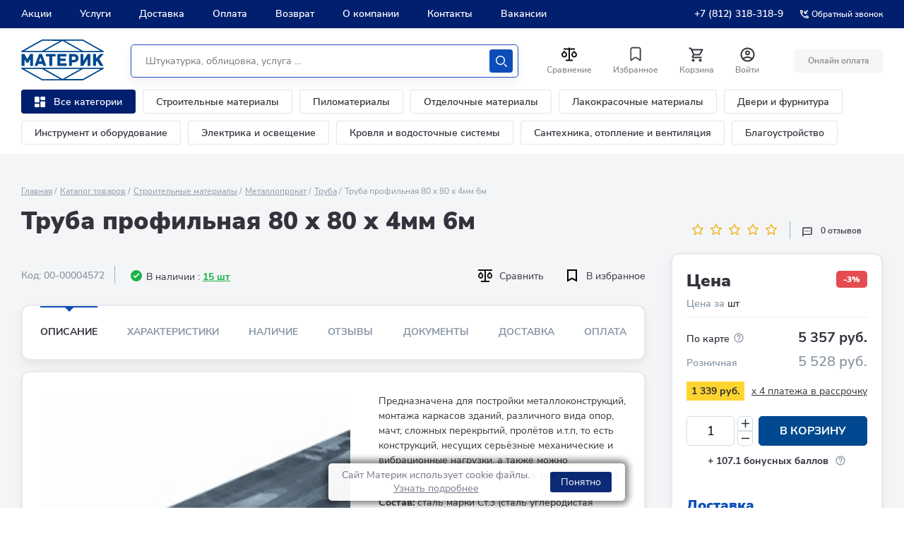

--- FILE ---
content_type: text/html; charset=UTF-8
request_url: https://www.materik-m.ru/ajax/list_recomended.php
body_size: 25324
content:


        <!-- items-container -->
    <section class="slider-section slider-section--bg-gray">
        <div class="inner">
            <div class="products">
                <div class="products__header">
                    <div class="block-header">
                        <div class="block-header__main">
                            <h2 class="block-header__title">Не забудьте приобрести</h2>
                                                            <div class="block-header__tags">
                                    <ul class="tags section_tags">
										
										                                        <li class="tags__item">
                                            <button class="tags__btn js-tabs-btn js-tabs-btn--active" data-tabs-link="all">Все</button>
                                        </li>
										                                        																							<li class="tags__item">
													<button class="tags__btn js-tabs-btn" data-tabs-link="1480">Антикоррозионные ЛКМ</button>
												</li>
												                                        																							<li class="tags__item">
													<button class="tags__btn js-tabs-btn" data-tabs-link="2220">Круги отрезные по металлу</button>
												</li>
												                                        																							<li class="tags__item">
													<button class="tags__btn js-tabs-btn" data-tabs-link="1434">Рукавицы, краги, перчатки</button>
												</li>
												                                        																							<li class="tags__item">
													<button class="tags__btn js-tabs-btn" data-tabs-link="1418">Ножовки</button>
												</li>
												                                        																							<li class="tags__item">
													<button class="tags__btn js-tabs-btn" data-tabs-link="1382">Кордщетки</button>
												</li>
												                                        																							<li class="tags__item">
													<button class="tags__btn js-tabs-btn" data-tabs-link="2221">Круги зачистные по металлу</button>
												</li>
												                                                                            </ul>
                                </div>
                                                    </div>
                    </div>
                </div>
                <div class="products__slider j-products-slider" >
                    <div class="products__slider-wrap j-products-slider-wrap" data-width="wide" data-entity="container-1">
                                                    <div class="products__item all  qqqqqq1" data-entity="items-row">
                                
    <div class="product-card-new"
         id="bx_3966226736_7368_7e1b8e3524755c391129a9d7e6f2d206" data-entity="item">
        <meta itemprop="name" content="Грунт-эмаль по металлу 3 в 1 HAMMER светло-серая 2,7кг матовая">
<meta itemprop="description" content="">
<meta itemprop="brand" content="HAMMER / Хаммер">

		<div class="product-card-new__header">
			<span class="product-card-new__code">Код: 00-00007009</span>
		
			<div class="product-card-compare__edit-btns">
				<div class="product-card-compare__edit-btn-item">
								
					<a href="?action=ADD_TO_COMPARE_LIST&id=7368" class="product-card-compare__compare-btn " data-entity="compare-title" data-name="Грунт-эмаль по металлу 3 в 1 HAMMER светло-серая 2,7кг матовая" data-img="/upload/iblock/8b4/aqpw8po89iokhhmyxoi2k02cak6v5pot.jpg" data-url="/shop/grunt-emal-po-metallu-3-v-1-hammer-svetlo-seraya-2-7kg-matovaya/" id="compareid_7368" onclick="compare_tov(7368);" >			
					
						<svg xmlns="http://www.w3.org/2000/svg" width="20" height="18" viewBox="0 0 20 18" fill="none">
							<path d="M10.9095 0.00010853L19.9301 0V2H10.9095V16H16V18H4V16H9.09136V2H0.0698596V0H9.09136L10.9095 0.00010853ZM3.63682 3.343L6.20773 6.172C6.71626 6.73142 7.06258 7.44415 7.20287 8.22007C7.34316 8.99599 7.27114 9.80024 6.99591 10.5311C6.72068 11.262 6.25459 11.8867 5.6566 12.3262C5.05861 12.7658 4.35556 13.0004 3.63636 13.0004C2.91717 13.0004 2.21412 12.7658 1.61613 12.3262C1.01814 11.8867 0.552054 11.262 0.276821 10.5311C0.00158802 9.80024 -0.0704351 8.99599 0.0698596 8.22007C0.210154 7.44415 0.556466 6.73142 1.065 6.172L3.63682 3.343ZM16.3641 3.343L18.935 6.172C19.4435 6.73142 19.7898 7.44415 19.9301 8.22007C20.0704 8.99599 19.9984 9.80024 19.7232 10.5311C19.4479 11.262 18.9819 11.8867 18.3839 12.3262C17.7859 12.7658 17.0828 13.0004 16.3636 13.0004C15.6444 13.0004 14.9414 12.7658 14.3434 12.3262C13.7454 11.8867 13.2793 11.262 13.0041 10.5311C12.7289 9.80024 12.6568 8.99599 12.7971 8.22007C12.9374 7.44415 13.2837 6.73142 13.7923 6.172L16.3641 3.343ZM3.63682 6.172L2.35136 7.586C2.09703 7.86568 1.92381 8.22205 1.85361 8.61002C1.78341 8.998 1.81939 9.40017 1.95699 9.76565C2.09458 10.1311 2.32762 10.4435 2.62663 10.6633C2.92564 10.8831 3.27719 11.0004 3.63682 11.0004C3.99645 11.0004 4.34799 10.8831 4.647 10.6633C4.94601 10.4435 5.17905 10.1311 5.31665 9.76565C5.45425 9.40017 5.49022 8.998 5.42002 8.61002C5.34983 8.22205 5.17661 7.86568 4.92227 7.586L3.63682 6.172ZM16.3641 6.172L15.0786 7.586C14.8243 7.86568 14.6511 8.22205 14.5809 8.61002C14.5107 8.998 14.5467 9.40017 14.6843 9.76565C14.8219 10.1311 15.0549 10.4435 15.3539 10.6633C15.6529 10.8831 16.0045 11.0004 16.3641 11.0004C16.7237 11.0004 17.0753 10.8831 17.3743 10.6633C17.6733 10.4435 17.9063 10.1311 18.0439 9.76565C18.1815 9.40017 18.2175 8.998 18.1473 8.61002C18.0771 8.22205 17.9039 7.86568 17.6495 7.586L16.3641 6.172Z" fill="#0F0F0F"/>
						</svg>				
					</a>
				</div>
				
				<div class="product-card-new__edit-btn-item">
					<button class="product-card-new__favourite	favourite" data-id="7368">
						<svg xmlns="http://www.w3.org/2000/svg" width="20" height="18" viewBox="0 0 20 18" fill="none">
							<path d="M4 1V16L10 12.6129L16 16V1H4Z" fill="transparent" stroke="black" stroke-width="2"/></path>
						</svg>
					</button>
				</div>			
			</div>		
		</div>
		
		<div class="product-card-new__main product-card__main">
			<!--a href="/shop/grunt-emal-po-metallu-3-v-1-hammer-svetlo-seraya-2-7kg-matovaya/"-->
			<div class="product-card-new__pic-wrap">
								<!--img src="/upload/iblock/8b4/aqpw8po89iokhhmyxoi2k02cak6v5pot.jpg" alt="" class="product-card-new__pic"-->
				<img src="/upload/resize_cache/iblock/8b4/400_300_1/aqpw8po89iokhhmyxoi2k02cak6v5pot.jpg" alt="" class="product-card-new__pic">

					

				 

				 

					

							
	
					
									<span class="product-card-new__label product-card-new__label--best-price">-2%</span>
					
	
				<div class="product-card-new__rating">
					<i class="product-card-new__star"></i>
					<span class="product-card-new__grade">5</span>
				</div>
			</div>
			<!--/a-->
			
			
							<div class="product-card-new__availability-wrap">
					<div class="product-card-new__availability product-card-new__availability--to-order">
						<span class="product-card-new__availability-icon"></span>
						<span class="product-card-new__availability-text">Под заказ</span>
					</div>
				</div>				
					
		
		
			<a href="/shop/grunt-emal-po-metallu-3-v-1-hammer-svetlo-seraya-2-7kg-matovaya/" class="product-card-new__title" itemprop="url">Грунт-эмаль по металлу 3 в 1 HAMMER светло-серая 2,7кг матовая</a>
			
			
			<div class="product-card-new__price-wrap js-tabs-goods">

									<div class="product-card-new__nav-block">
						<div class="product-card-new__nav-item">
							<button class="product-card-new__nav-btn js-tabs-goods-btn js-tabs-goods-btn--active" data-tabs-link="variable1">Цена</button>
						</div>
					</div>					
								
				<div class="product-card-new__tabs-info-wrap qwqwqw">
					<div class="product-card-new__tabs-info js-tabs-goods-info1 js-tabs-goods-info--open" data-tabs-id="variable1">
						<ul class="product-card-new__price">
							<li class="product-card-new__price-option">
								<span class="product-card-new__price-text">По карте Материк
								</span>
								<!--span class="product-card-new__price-value">112 ₽</span-->
								<span class="product-card-new__price-value base_7368" id="bx_3966226736_7368_7e1b8e3524755c391129a9d7e6f2d206_price">1 700 руб.</span>				 
						
								<!--meta itemprop="price" content="1 700 руб."-->
								<meta itemprop="price" content="1 700 руб.">
								<meta itemprop="priceCurrency" content="RUB">
								<meta itemprop="url" content="">
								<link itemprop="availability" href="http://schema.org/InStock"/>									
								
								
							</li>
							<li class="product-card-new__price-option">
								<div class="product-card-new__price-key">
									<span class="product-card-new__price-text">
										Розничная цена
									</span>
								</div>
								<!--span class="product-card-new__price-value">117 ₽</span-->
								<span class="product-card-new__price-value retail_7368" >1 735 руб.</span>
							</li>
						</ul>
						
										<form class="product-card__order product-card-new__order_1 card-form">
						<input type="hidden" name="code" value="">
												<div class="card-form__field js-amount-block">
																	 
										 
							<input type="number" class="card-form__input js-amount product_amount" id="bx_3966226736_7368_7e1b8e3524755c391129a9d7e6f2d206_quantity"
								name="quantity"
								value="1" step="1" min="1"  max1="0"
								data-basket_btn_id="bx_3966226736_7368_7e1b8e3524755c391129a9d7e6f2d206_basket_actions"
							>
							<div class="card-form__count-btns">
								<button type="button" class="card-form__count-btn js-amount-btn js-amount-btn-increase">
									<svg width="13" height="13" viewBox="0 0 13 13" fill="none" xmlns="http://www.w3.org/2000/svg">
									<path d="M7.21094 11.4766L7.21094 7.21094L11.4766 7.21094C11.9031 7.21094 12.1875 6.92656 12.1875 6.5C12.1875 6.07344 11.9031 5.78906 11.4766 5.78906L7.21094 5.78906L7.21094 1.52344C7.21094 1.09687 6.92656 0.8125 6.5 0.8125C6.07344 0.8125 5.78906 1.09687 5.78906 1.52344L5.78906 5.78906L1.52344 5.78906C1.09687 5.78906 0.8125 6.07344 0.8125 6.5C0.8125 6.92656 1.09687 7.21094 1.52344 7.21094L5.78906 7.21094L5.78906 11.4766C5.78906 11.9031 6.07344 12.1875 6.5 12.1875C6.92656 12.1875 7.21094 11.9031 7.21094 11.4766Z" fill="#1F2D3D"/>
									</svg>
									<span>больше</span>
								</button>
								<button type="button" class="card-form__count-btn js-amount-btn js-amount-btn-reduce">
									<svg width="13" height="13" viewBox="0 0 13 13" fill="none" xmlns="http://www.w3.org/2000/svg">
									<rect x="12.1875" y="7.3125" width="11.375" height="1.625" rx="0.8125" transform="rotate(-180 12.1875 7.3125)" fill="#1F2D3D"/>
									</svg>
									<span>меньше</span>
								</button>
							</div>
						</div>
																		<div class="card-form__btn" id="bx_3966226736_7368_7e1b8e3524755c391129a9d7e6f2d206_basket_actions">
								<a href="javascript:void(0)" class="btn btn--card-form btn--gray btn_add_basket  product-card-new__btn qqq" data-btn_code="7368" id="bx_3966226736_7368_7e1b8e3524755c391129a9d7e6f2d206_buy_link"	data-product-id="7368" data-product-price="1700">
								
									<span class="product-card-new__btn-icon">
										<svg width="20" height="20" viewBox="0 0 20 20" fill="none" xmlns="http://www.w3.org/2000/svg">
											<path d="M14.545 11c.75 0 1.41-.41 1.749-1.03l3.579-6.49a.996.996 0 00-.87-1.48H4.208l-.94-2H0v2h2l3.598 7.59-1.35 2.44c-.73 1.34.23 2.97 1.75 2.97h11.995v-2H5.998l1.1-2h7.447zM5.158 4h12.146l-2.76 5H7.528L5.158 4zm.84 12c-1.1 0-1.99.9-1.99 2s.89 2 1.99 2 1.999-.9 1.999-2-.9-2-2-2zm9.996 0c-1.1 0-1.99.9-1.99 2s.89 2 1.99 2 2-.9 2-2-.9-2-2-2z" fill="#fff" />
										</svg>
									</span>
									&nbsp;В корзину
								</a>
						</div>
											</form>	
												
						<!--div class="product-card-new__btn-wrap">
							<button class="product-card-new__btn">
								<span class="product-card-new__btn-icon">
									<svg width="20" height="20" viewBox="0 0 20 20" fill="none" xmlns="http://www.w3.org/2000/svg">
										<path d="M14.545 11c.75 0 1.41-.41 1.749-1.03l3.579-6.49a.996.996 0 00-.87-1.48H4.208l-.94-2H0v2h2l3.598 7.59-1.35 2.44c-.73 1.34.23 2.97 1.75 2.97h11.995v-2H5.998l1.1-2h7.447zM5.158 4h12.146l-2.76 5H7.528L5.158 4zm.84 12c-1.1 0-1.99.9-1.99 2s.89 2 1.99 2 1.999-.9 1.999-2-.9-2-2-2zm9.996 0c-1.1 0-1.99.9-1.99 2s.89 2 1.99 2 2-.9 2-2-.9-2-2-2z" fill="#fff" />
									</svg>
								</span>
								<span class="product-card-new__btn-text">
									в корзину
								</span>
							</button>
						</div-->
					</div>
					
											
					
					
							
					
					
					
				</div>
			</div>
		</div>
				
				

        <script>
            var obbx_3966226736_7368_7e1b8e3524755c391129a9d7e6f2d206 = new JCCatalogItem({'PRODUCT_TYPE':'1','SHOW_QUANTITY':true,'SHOW_ADD_BASKET_BTN':false,'SHOW_BUY_BTN':true,'SHOW_ABSENT':true,'SHOW_OLD_PRICE':true,'ADD_TO_BASKET_ACTION':'ADD','SHOW_CLOSE_POPUP':false,'SHOW_DISCOUNT_PERCENT':false,'DISPLAY_COMPARE':true,'BIG_DATA':false,'TEMPLATE_THEME':'blue','VIEW_MODE':'CARD','USE_SUBSCRIBE':true,'PRODUCT':{'ID':'7368','NAME':'Грунт-эмаль по металлу 3 в 1 HAMMER светло-серая 2,7кг матовая','DETAIL_PAGE_URL':'/shop/grunt-emal-po-metallu-3-v-1-hammer-svetlo-seraya-2-7kg-matovaya/','PICT':{'ID':'2599047','SRC':'/upload/iblock/678/1ryl14o6q1gnwbdxp3goe3j9c7b7wxrq.jpg','WIDTH':'1053','HEIGHT':'751'},'CAN_BUY':true,'CHECK_QUANTITY':false,'MAX_QUANTITY':'0','STEP_QUANTITY':'1','QUANTITY_FLOAT':true,'ITEM_PRICE_MODE':'S','ITEM_PRICES':[{'UNROUND_BASE_PRICE':'1700','UNROUND_PRICE':'1700','BASE_PRICE':'1700','PRICE':'1700','ID':'14695','PRICE_TYPE_ID':'1','CURRENCY':'RUB','DISCOUNT':'0','PERCENT':'0','QUANTITY_FROM':'','QUANTITY_TO':'','QUANTITY_HASH':'ZERO-INF','MEASURE_RATIO_ID':'','PRINT_BASE_PRICE':'1 700 руб.','RATIO_BASE_PRICE':'1700','PRINT_RATIO_BASE_PRICE':'1 700 руб.','PRINT_PRICE':'1 700 руб.','RATIO_PRICE':'1700','PRINT_RATIO_PRICE':'1 700 руб.','PRINT_DISCOUNT':'0 руб.','RATIO_DISCOUNT':'0','PRINT_RATIO_DISCOUNT':'0 руб.','MIN_QUANTITY':'1'}],'ITEM_PRICE_SELECTED':'0','ITEM_QUANTITY_RANGES':{'ZERO-INF':{'HASH':'ZERO-INF','QUANTITY_FROM':'','QUANTITY_TO':'','SORT_FROM':'0','SORT_TO':'INF'}},'ITEM_QUANTITY_RANGE_SELECTED':'ZERO-INF','ITEM_MEASURE_RATIOS':{'3256':{'ID':'3256','RATIO':'1','IS_DEFAULT':'Y','PRODUCT_ID':'7368'}},'ITEM_MEASURE_RATIO_SELECTED':'3256','MORE_PHOTO':[{'ID':'2599047','SRC':'/upload/iblock/678/1ryl14o6q1gnwbdxp3goe3j9c7b7wxrq.jpg','WIDTH':'1053','HEIGHT':'751'},{'ID':'2599048','SRC':'/upload/iblock/03b/6c476vyisu1by8303mqo3qhp0tzf568u.jpg','WIDTH':'371','HEIGHT':'304'}],'MORE_PHOTO_COUNT':'2'},'BASKET':{'ADD_PROPS':true,'QUANTITY':'quantity','PROPS':'prop','EMPTY_PROPS':true,'BASKET_URL':'/basket/','ADD_URL_TEMPLATE':'/ajax/list_recomended.php?action=ADD2BASKET&id=#ID#','BUY_URL_TEMPLATE':'/ajax/list_recomended.php?action=BUY&id=#ID#'},'VISUAL':{'ID':'bx_3966226736_7368_7e1b8e3524755c391129a9d7e6f2d206','PICT_ID':'bx_3966226736_7368_7e1b8e3524755c391129a9d7e6f2d206_secondpict','PICT_SLIDER_ID':'bx_3966226736_7368_7e1b8e3524755c391129a9d7e6f2d206_pict_slider','QUANTITY_ID':'bx_3966226736_7368_7e1b8e3524755c391129a9d7e6f2d206_quantity','QUANTITY_UP_ID':'bx_3966226736_7368_7e1b8e3524755c391129a9d7e6f2d206_quant_up','QUANTITY_DOWN_ID':'bx_3966226736_7368_7e1b8e3524755c391129a9d7e6f2d206_quant_down','PRICE_ID':'bx_3966226736_7368_7e1b8e3524755c391129a9d7e6f2d206_price','PRICE_OLD_ID':'bx_3966226736_7368_7e1b8e3524755c391129a9d7e6f2d206_price_old','PRICE_TOTAL_ID':'bx_3966226736_7368_7e1b8e3524755c391129a9d7e6f2d206_price_total','BUY_ID':'bx_3966226736_7368_7e1b8e3524755c391129a9d7e6f2d206_buy_link','BASKET_PROP_DIV':'bx_3966226736_7368_7e1b8e3524755c391129a9d7e6f2d206_basket_prop','BASKET_ACTIONS_ID':'bx_3966226736_7368_7e1b8e3524755c391129a9d7e6f2d206_basket_actions','NOT_AVAILABLE_MESS':'bx_3966226736_7368_7e1b8e3524755c391129a9d7e6f2d206_not_avail','COMPARE_LINK_ID':'bx_3966226736_7368_7e1b8e3524755c391129a9d7e6f2d206_compare_link','SUBSCRIBE_ID':'bx_3966226736_7368_7e1b8e3524755c391129a9d7e6f2d206_subscribe'},'COMPARE':{'COMPARE_URL_TEMPLATE':'/ajax/list_recomended.php?action=ADD_TO_COMPARE_LIST&id=#ID#','COMPARE_DELETE_URL_TEMPLATE':'/ajax/list_recomended.php?action=DELETE_FROM_COMPARE_LIST&id=#ID#','COMPARE_PATH':'/shop/compare.php?action=#ACTION_CODE#'},'PRODUCT_DISPLAY_MODE':'Y','USE_ENHANCED_ECOMMERCE':'Y','DATA_LAYER_NAME':'dataLayer','BRAND_PROPERTY':'','IS_FACEBOOK_CONVERSION_CUSTOMIZE_PRODUCT_EVENT_ENABLED':false});
        </script>
    </div>
    		<script>
			BX.ready(BX.defer(function(){
				if (!!window.obbx_3966226736_7368_7e1b8e3524755c391129a9d7e6f2d206)
				{
					window.obbx_3966226736_7368_7e1b8e3524755c391129a9d7e6f2d206.setCompared('');

									}
			}));
		</script>
		                            </div>
                                                        <div class="products__item all  qqqqqq1" data-entity="items-row">
                                
    <div class="product-card-new"
         id="bx_3966226736_9765_362ce596257894d11ab5c1d73d13c755" data-entity="item">
        <meta itemprop="name" content="Круг отрезной по металлу Луга 125 х 22 х 1,6 мм">
<meta itemprop="description" content="">
<meta itemprop="brand" content="Луга">

		<div class="product-card-new__header">
			<span class="product-card-new__code">Код: 00-00010518</span>
		
			<div class="product-card-compare__edit-btns">
				<div class="product-card-compare__edit-btn-item">
								
					<a href="?action=ADD_TO_COMPARE_LIST&id=9765" class="product-card-compare__compare-btn " data-entity="compare-title" data-name="Круг отрезной по металлу Луга 125 х 22 х 1,6 мм" data-img="/upload/iblock/ae4/ae4f9e4a1ca235fa254b9ba59b9ca085.jpg" data-url="/shop/krug-otreznoy-po-metallu-luga-125kh22kh1-6mm-art3387/" id="compareid_9765" onclick="compare_tov(9765);" >			
					
						<svg xmlns="http://www.w3.org/2000/svg" width="20" height="18" viewBox="0 0 20 18" fill="none">
							<path d="M10.9095 0.00010853L19.9301 0V2H10.9095V16H16V18H4V16H9.09136V2H0.0698596V0H9.09136L10.9095 0.00010853ZM3.63682 3.343L6.20773 6.172C6.71626 6.73142 7.06258 7.44415 7.20287 8.22007C7.34316 8.99599 7.27114 9.80024 6.99591 10.5311C6.72068 11.262 6.25459 11.8867 5.6566 12.3262C5.05861 12.7658 4.35556 13.0004 3.63636 13.0004C2.91717 13.0004 2.21412 12.7658 1.61613 12.3262C1.01814 11.8867 0.552054 11.262 0.276821 10.5311C0.00158802 9.80024 -0.0704351 8.99599 0.0698596 8.22007C0.210154 7.44415 0.556466 6.73142 1.065 6.172L3.63682 3.343ZM16.3641 3.343L18.935 6.172C19.4435 6.73142 19.7898 7.44415 19.9301 8.22007C20.0704 8.99599 19.9984 9.80024 19.7232 10.5311C19.4479 11.262 18.9819 11.8867 18.3839 12.3262C17.7859 12.7658 17.0828 13.0004 16.3636 13.0004C15.6444 13.0004 14.9414 12.7658 14.3434 12.3262C13.7454 11.8867 13.2793 11.262 13.0041 10.5311C12.7289 9.80024 12.6568 8.99599 12.7971 8.22007C12.9374 7.44415 13.2837 6.73142 13.7923 6.172L16.3641 3.343ZM3.63682 6.172L2.35136 7.586C2.09703 7.86568 1.92381 8.22205 1.85361 8.61002C1.78341 8.998 1.81939 9.40017 1.95699 9.76565C2.09458 10.1311 2.32762 10.4435 2.62663 10.6633C2.92564 10.8831 3.27719 11.0004 3.63682 11.0004C3.99645 11.0004 4.34799 10.8831 4.647 10.6633C4.94601 10.4435 5.17905 10.1311 5.31665 9.76565C5.45425 9.40017 5.49022 8.998 5.42002 8.61002C5.34983 8.22205 5.17661 7.86568 4.92227 7.586L3.63682 6.172ZM16.3641 6.172L15.0786 7.586C14.8243 7.86568 14.6511 8.22205 14.5809 8.61002C14.5107 8.998 14.5467 9.40017 14.6843 9.76565C14.8219 10.1311 15.0549 10.4435 15.3539 10.6633C15.6529 10.8831 16.0045 11.0004 16.3641 11.0004C16.7237 11.0004 17.0753 10.8831 17.3743 10.6633C17.6733 10.4435 17.9063 10.1311 18.0439 9.76565C18.1815 9.40017 18.2175 8.998 18.1473 8.61002C18.0771 8.22205 17.9039 7.86568 17.6495 7.586L16.3641 6.172Z" fill="#0F0F0F"/>
						</svg>				
					</a>
				</div>
				
				<div class="product-card-new__edit-btn-item">
					<button class="product-card-new__favourite	favourite" data-id="9765">
						<svg xmlns="http://www.w3.org/2000/svg" width="20" height="18" viewBox="0 0 20 18" fill="none">
							<path d="M4 1V16L10 12.6129L16 16V1H4Z" fill="transparent" stroke="black" stroke-width="2"/></path>
						</svg>
					</button>
				</div>			
			</div>		
		</div>
		
		<div class="product-card-new__main product-card__main">
			<!--a href="/shop/krug-otreznoy-po-metallu-luga-125kh22kh1-6mm-art3387/"-->
			<div class="product-card-new__pic-wrap">
								<!--img src="/upload/iblock/ae4/ae4f9e4a1ca235fa254b9ba59b9ca085.jpg" alt="" class="product-card-new__pic"-->
				<img src="/upload/resize_cache/iblock/ae4/400_300_1/ae4f9e4a1ca235fa254b9ba59b9ca085.jpg" alt="" class="product-card-new__pic">

					

				 

				 

					

							
	
					
									<span class="product-card-new__label product-card-new__label--best-price">-3%</span>
					
	
				<div class="product-card-new__rating">
					<i class="product-card-new__star"></i>
					<span class="product-card-new__grade">5</span>
				</div>
			</div>
			<!--/a-->
			
			
							<div class="product-card-new__availability-wrap">
					<div class="product-card-new__availability product-card-new__availability--ok">
						<span class="product-card-new__availability-icon"></span>
						<span class="product-card-new__availability-text">В наличии: 662 шт</span>
					</div>
				</div>		
					
		
		
			<a href="/shop/krug-otreznoy-po-metallu-luga-125kh22kh1-6mm-art3387/" class="product-card-new__title" itemprop="url">Круг отрезной по металлу Луга 125 х 22 х 1,6 мм</a>
			
			
			<div class="product-card-new__price-wrap js-tabs-goods">

									<div class="product-card-new__nav-block">
						<div class="product-card-new__nav-item">
							<button class="product-card-new__nav-btn js-tabs-goods-btn js-tabs-goods-btn--active" data-tabs-link="variable1">Цена</button>
						</div>
					</div>					
								
				<div class="product-card-new__tabs-info-wrap qwqwqw">
					<div class="product-card-new__tabs-info js-tabs-goods-info1 js-tabs-goods-info--open" data-tabs-id="variable1">
						<ul class="product-card-new__price">
							<li class="product-card-new__price-option">
								<span class="product-card-new__price-text">По карте Материк
								</span>
								<!--span class="product-card-new__price-value">112 ₽</span-->
								<span class="product-card-new__price-value base_9765" id="bx_3966226736_9765_362ce596257894d11ab5c1d73d13c755_price">28 руб.</span>				 
						
								<!--meta itemprop="price" content="28 руб."-->
								<meta itemprop="price" content="28 руб.">
								<meta itemprop="priceCurrency" content="RUB">
								<meta itemprop="url" content="">
								<link itemprop="availability" href="http://schema.org/InStock"/>									
								
								
							</li>
							<li class="product-card-new__price-option">
								<div class="product-card-new__price-key">
									<span class="product-card-new__price-text">
										Розничная цена
									</span>
								</div>
								<!--span class="product-card-new__price-value">117 ₽</span-->
								<span class="product-card-new__price-value retail_9765" >29 руб.</span>
							</li>
						</ul>
						
										<form class="product-card__order product-card-new__order_1 card-form">
						<input type="hidden" name="code" value="">
												<div class="card-form__field js-amount-block">
																	 
										 
							<input type="number" class="card-form__input js-amount product_amount" id="bx_3966226736_9765_362ce596257894d11ab5c1d73d13c755_quantity"
								name="quantity"
								value="1" step="1" min="1"  max1="662"
								data-basket_btn_id="bx_3966226736_9765_362ce596257894d11ab5c1d73d13c755_basket_actions"
							>
							<div class="card-form__count-btns">
								<button type="button" class="card-form__count-btn js-amount-btn js-amount-btn-increase">
									<svg width="13" height="13" viewBox="0 0 13 13" fill="none" xmlns="http://www.w3.org/2000/svg">
									<path d="M7.21094 11.4766L7.21094 7.21094L11.4766 7.21094C11.9031 7.21094 12.1875 6.92656 12.1875 6.5C12.1875 6.07344 11.9031 5.78906 11.4766 5.78906L7.21094 5.78906L7.21094 1.52344C7.21094 1.09687 6.92656 0.8125 6.5 0.8125C6.07344 0.8125 5.78906 1.09687 5.78906 1.52344L5.78906 5.78906L1.52344 5.78906C1.09687 5.78906 0.8125 6.07344 0.8125 6.5C0.8125 6.92656 1.09687 7.21094 1.52344 7.21094L5.78906 7.21094L5.78906 11.4766C5.78906 11.9031 6.07344 12.1875 6.5 12.1875C6.92656 12.1875 7.21094 11.9031 7.21094 11.4766Z" fill="#1F2D3D"/>
									</svg>
									<span>больше</span>
								</button>
								<button type="button" class="card-form__count-btn js-amount-btn js-amount-btn-reduce">
									<svg width="13" height="13" viewBox="0 0 13 13" fill="none" xmlns="http://www.w3.org/2000/svg">
									<rect x="12.1875" y="7.3125" width="11.375" height="1.625" rx="0.8125" transform="rotate(-180 12.1875 7.3125)" fill="#1F2D3D"/>
									</svg>
									<span>меньше</span>
								</button>
							</div>
						</div>
																		<div class="card-form__btn" id="bx_3966226736_9765_362ce596257894d11ab5c1d73d13c755_basket_actions">
								<a href="javascript:void(0)" class="btn btn--card-form btn--gray btn_add_basket  product-card-new__btn qqq" data-btn_code="9765" id="bx_3966226736_9765_362ce596257894d11ab5c1d73d13c755_buy_link"	data-product-id="9765" data-product-price="28">
								
									<span class="product-card-new__btn-icon">
										<svg width="20" height="20" viewBox="0 0 20 20" fill="none" xmlns="http://www.w3.org/2000/svg">
											<path d="M14.545 11c.75 0 1.41-.41 1.749-1.03l3.579-6.49a.996.996 0 00-.87-1.48H4.208l-.94-2H0v2h2l3.598 7.59-1.35 2.44c-.73 1.34.23 2.97 1.75 2.97h11.995v-2H5.998l1.1-2h7.447zM5.158 4h12.146l-2.76 5H7.528L5.158 4zm.84 12c-1.1 0-1.99.9-1.99 2s.89 2 1.99 2 1.999-.9 1.999-2-.9-2-2-2zm9.996 0c-1.1 0-1.99.9-1.99 2s.89 2 1.99 2 2-.9 2-2-.9-2-2-2z" fill="#fff" />
										</svg>
									</span>
									&nbsp;В корзину
								</a>
						</div>
											</form>	
												
						<!--div class="product-card-new__btn-wrap">
							<button class="product-card-new__btn">
								<span class="product-card-new__btn-icon">
									<svg width="20" height="20" viewBox="0 0 20 20" fill="none" xmlns="http://www.w3.org/2000/svg">
										<path d="M14.545 11c.75 0 1.41-.41 1.749-1.03l3.579-6.49a.996.996 0 00-.87-1.48H4.208l-.94-2H0v2h2l3.598 7.59-1.35 2.44c-.73 1.34.23 2.97 1.75 2.97h11.995v-2H5.998l1.1-2h7.447zM5.158 4h12.146l-2.76 5H7.528L5.158 4zm.84 12c-1.1 0-1.99.9-1.99 2s.89 2 1.99 2 1.999-.9 1.999-2-.9-2-2-2zm9.996 0c-1.1 0-1.99.9-1.99 2s.89 2 1.99 2 2-.9 2-2-.9-2-2-2z" fill="#fff" />
									</svg>
								</span>
								<span class="product-card-new__btn-text">
									в корзину
								</span>
							</button>
						</div-->
					</div>
					
											
					
					
							
					
					
					
				</div>
			</div>
		</div>
				
				

        <script>
            var obbx_3966226736_9765_362ce596257894d11ab5c1d73d13c755 = new JCCatalogItem({'PRODUCT_TYPE':'1','SHOW_QUANTITY':true,'SHOW_ADD_BASKET_BTN':false,'SHOW_BUY_BTN':true,'SHOW_ABSENT':true,'SHOW_OLD_PRICE':true,'ADD_TO_BASKET_ACTION':'ADD','SHOW_CLOSE_POPUP':false,'SHOW_DISCOUNT_PERCENT':false,'DISPLAY_COMPARE':true,'BIG_DATA':false,'TEMPLATE_THEME':'blue','VIEW_MODE':'CARD','USE_SUBSCRIBE':true,'PRODUCT':{'ID':'9765','NAME':'Круг отрезной по металлу Луга 125 х 22 х 1,6 мм','DETAIL_PAGE_URL':'/shop/krug-otreznoy-po-metallu-luga-125kh22kh1-6mm-art3387/','PICT':{'ID':'2207222','SRC':'/upload/iblock/392/4u2ji7t65wd1ue7cml2gckdyf8cxni3e.jpg','WIDTH':'1200','HEIGHT':'800'},'CAN_BUY':true,'CHECK_QUANTITY':false,'MAX_QUANTITY':'662','STEP_QUANTITY':'1','QUANTITY_FLOAT':true,'ITEM_PRICE_MODE':'S','ITEM_PRICES':[{'UNROUND_BASE_PRICE':'28','UNROUND_PRICE':'28','BASE_PRICE':'28','PRICE':'28','ID':'18487','PRICE_TYPE_ID':'1','CURRENCY':'RUB','DISCOUNT':'0','PERCENT':'0','QUANTITY_FROM':'','QUANTITY_TO':'','QUANTITY_HASH':'ZERO-INF','MEASURE_RATIO_ID':'','PRINT_BASE_PRICE':'28 руб.','RATIO_BASE_PRICE':'28','PRINT_RATIO_BASE_PRICE':'28 руб.','PRINT_PRICE':'28 руб.','RATIO_PRICE':'28','PRINT_RATIO_PRICE':'28 руб.','PRINT_DISCOUNT':'0 руб.','RATIO_DISCOUNT':'0','PRINT_RATIO_DISCOUNT':'0 руб.','MIN_QUANTITY':'1'}],'ITEM_PRICE_SELECTED':'0','ITEM_QUANTITY_RANGES':{'ZERO-INF':{'HASH':'ZERO-INF','QUANTITY_FROM':'','QUANTITY_TO':'','SORT_FROM':'0','SORT_TO':'INF'}},'ITEM_QUANTITY_RANGE_SELECTED':'ZERO-INF','ITEM_MEASURE_RATIOS':{'5133':{'ID':'5133','RATIO':'1','IS_DEFAULT':'Y','PRODUCT_ID':'9765'}},'ITEM_MEASURE_RATIO_SELECTED':'5133','MORE_PHOTO':[{'ID':'2207222','SRC':'/upload/iblock/392/4u2ji7t65wd1ue7cml2gckdyf8cxni3e.jpg','WIDTH':'1200','HEIGHT':'800'}],'MORE_PHOTO_COUNT':'1'},'BASKET':{'ADD_PROPS':true,'QUANTITY':'quantity','PROPS':'prop','EMPTY_PROPS':true,'BASKET_URL':'/basket/','ADD_URL_TEMPLATE':'/ajax/list_recomended.php?action=ADD2BASKET&id=#ID#','BUY_URL_TEMPLATE':'/ajax/list_recomended.php?action=BUY&id=#ID#'},'VISUAL':{'ID':'bx_3966226736_9765_362ce596257894d11ab5c1d73d13c755','PICT_ID':'bx_3966226736_9765_362ce596257894d11ab5c1d73d13c755_secondpict','PICT_SLIDER_ID':'bx_3966226736_9765_362ce596257894d11ab5c1d73d13c755_pict_slider','QUANTITY_ID':'bx_3966226736_9765_362ce596257894d11ab5c1d73d13c755_quantity','QUANTITY_UP_ID':'bx_3966226736_9765_362ce596257894d11ab5c1d73d13c755_quant_up','QUANTITY_DOWN_ID':'bx_3966226736_9765_362ce596257894d11ab5c1d73d13c755_quant_down','PRICE_ID':'bx_3966226736_9765_362ce596257894d11ab5c1d73d13c755_price','PRICE_OLD_ID':'bx_3966226736_9765_362ce596257894d11ab5c1d73d13c755_price_old','PRICE_TOTAL_ID':'bx_3966226736_9765_362ce596257894d11ab5c1d73d13c755_price_total','BUY_ID':'bx_3966226736_9765_362ce596257894d11ab5c1d73d13c755_buy_link','BASKET_PROP_DIV':'bx_3966226736_9765_362ce596257894d11ab5c1d73d13c755_basket_prop','BASKET_ACTIONS_ID':'bx_3966226736_9765_362ce596257894d11ab5c1d73d13c755_basket_actions','NOT_AVAILABLE_MESS':'bx_3966226736_9765_362ce596257894d11ab5c1d73d13c755_not_avail','COMPARE_LINK_ID':'bx_3966226736_9765_362ce596257894d11ab5c1d73d13c755_compare_link','SUBSCRIBE_ID':'bx_3966226736_9765_362ce596257894d11ab5c1d73d13c755_subscribe'},'COMPARE':{'COMPARE_URL_TEMPLATE':'/ajax/list_recomended.php?action=ADD_TO_COMPARE_LIST&id=#ID#','COMPARE_DELETE_URL_TEMPLATE':'/ajax/list_recomended.php?action=DELETE_FROM_COMPARE_LIST&id=#ID#','COMPARE_PATH':'/shop/compare.php?action=#ACTION_CODE#'},'PRODUCT_DISPLAY_MODE':'Y','USE_ENHANCED_ECOMMERCE':'Y','DATA_LAYER_NAME':'dataLayer','BRAND_PROPERTY':'','IS_FACEBOOK_CONVERSION_CUSTOMIZE_PRODUCT_EVENT_ENABLED':false});
        </script>
    </div>
    		<script>
			BX.ready(BX.defer(function(){
				if (!!window.obbx_3966226736_9765_362ce596257894d11ab5c1d73d13c755)
				{
					window.obbx_3966226736_9765_362ce596257894d11ab5c1d73d13c755.setCompared('');

									}
			}));
		</script>
		                            </div>
                                                        <div class="products__item all  qqqqqq1" data-entity="items-row">
                                
    <div class="product-card-new"
         id="bx_3966226736_9766_c80764dfaf26ca80162484593ec7c29b" data-entity="item">
        <meta itemprop="name" content="Круг отрезной по металлу Луга 125 х 22 х 1 мм">
<meta itemprop="description" content="">
<meta itemprop="brand" content="Луга">

		<div class="product-card-new__header">
			<span class="product-card-new__code">Код: 00-00010519</span>
		
			<div class="product-card-compare__edit-btns">
				<div class="product-card-compare__edit-btn-item">
								
					<a href="?action=ADD_TO_COMPARE_LIST&id=9766" class="product-card-compare__compare-btn " data-entity="compare-title" data-name="Круг отрезной по металлу Луга 125 х 22 х 1 мм" data-img="/upload/iblock/656/656e5a9c1a7721262cd333f248fdc6b7.jpg" data-url="/shop/krug-otreznoy-po-metallu-luga-125kh22kh1mm-art4394/" id="compareid_9766" onclick="compare_tov(9766);" >			
					
						<svg xmlns="http://www.w3.org/2000/svg" width="20" height="18" viewBox="0 0 20 18" fill="none">
							<path d="M10.9095 0.00010853L19.9301 0V2H10.9095V16H16V18H4V16H9.09136V2H0.0698596V0H9.09136L10.9095 0.00010853ZM3.63682 3.343L6.20773 6.172C6.71626 6.73142 7.06258 7.44415 7.20287 8.22007C7.34316 8.99599 7.27114 9.80024 6.99591 10.5311C6.72068 11.262 6.25459 11.8867 5.6566 12.3262C5.05861 12.7658 4.35556 13.0004 3.63636 13.0004C2.91717 13.0004 2.21412 12.7658 1.61613 12.3262C1.01814 11.8867 0.552054 11.262 0.276821 10.5311C0.00158802 9.80024 -0.0704351 8.99599 0.0698596 8.22007C0.210154 7.44415 0.556466 6.73142 1.065 6.172L3.63682 3.343ZM16.3641 3.343L18.935 6.172C19.4435 6.73142 19.7898 7.44415 19.9301 8.22007C20.0704 8.99599 19.9984 9.80024 19.7232 10.5311C19.4479 11.262 18.9819 11.8867 18.3839 12.3262C17.7859 12.7658 17.0828 13.0004 16.3636 13.0004C15.6444 13.0004 14.9414 12.7658 14.3434 12.3262C13.7454 11.8867 13.2793 11.262 13.0041 10.5311C12.7289 9.80024 12.6568 8.99599 12.7971 8.22007C12.9374 7.44415 13.2837 6.73142 13.7923 6.172L16.3641 3.343ZM3.63682 6.172L2.35136 7.586C2.09703 7.86568 1.92381 8.22205 1.85361 8.61002C1.78341 8.998 1.81939 9.40017 1.95699 9.76565C2.09458 10.1311 2.32762 10.4435 2.62663 10.6633C2.92564 10.8831 3.27719 11.0004 3.63682 11.0004C3.99645 11.0004 4.34799 10.8831 4.647 10.6633C4.94601 10.4435 5.17905 10.1311 5.31665 9.76565C5.45425 9.40017 5.49022 8.998 5.42002 8.61002C5.34983 8.22205 5.17661 7.86568 4.92227 7.586L3.63682 6.172ZM16.3641 6.172L15.0786 7.586C14.8243 7.86568 14.6511 8.22205 14.5809 8.61002C14.5107 8.998 14.5467 9.40017 14.6843 9.76565C14.8219 10.1311 15.0549 10.4435 15.3539 10.6633C15.6529 10.8831 16.0045 11.0004 16.3641 11.0004C16.7237 11.0004 17.0753 10.8831 17.3743 10.6633C17.6733 10.4435 17.9063 10.1311 18.0439 9.76565C18.1815 9.40017 18.2175 8.998 18.1473 8.61002C18.0771 8.22205 17.9039 7.86568 17.6495 7.586L16.3641 6.172Z" fill="#0F0F0F"/>
						</svg>				
					</a>
				</div>
				
				<div class="product-card-new__edit-btn-item">
					<button class="product-card-new__favourite	favourite" data-id="9766">
						<svg xmlns="http://www.w3.org/2000/svg" width="20" height="18" viewBox="0 0 20 18" fill="none">
							<path d="M4 1V16L10 12.6129L16 16V1H4Z" fill="transparent" stroke="black" stroke-width="2"/></path>
						</svg>
					</button>
				</div>			
			</div>		
		</div>
		
		<div class="product-card-new__main product-card__main">
			<!--a href="/shop/krug-otreznoy-po-metallu-luga-125kh22kh1mm-art4394/"-->
			<div class="product-card-new__pic-wrap">
								<!--img src="/upload/iblock/656/656e5a9c1a7721262cd333f248fdc6b7.jpg" alt="" class="product-card-new__pic"-->
				<img src="/upload/resize_cache/iblock/656/400_300_1/656e5a9c1a7721262cd333f248fdc6b7.jpg" alt="" class="product-card-new__pic">

					

				 

				 

					

							
	
					
									<span class="product-card-new__label product-card-new__label--best-price">-7%</span>
					
	
				<div class="product-card-new__rating">
					<i class="product-card-new__star"></i>
					<span class="product-card-new__grade">5</span>
				</div>
			</div>
			<!--/a-->
			
			
							<div class="product-card-new__availability-wrap">
					<div class="product-card-new__availability product-card-new__availability--ok">
						<span class="product-card-new__availability-icon"></span>
						<span class="product-card-new__availability-text">В наличии: 1270 шт</span>
					</div>
				</div>		
					
		
		
			<a href="/shop/krug-otreznoy-po-metallu-luga-125kh22kh1mm-art4394/" class="product-card-new__title" itemprop="url">Круг отрезной по металлу Луга 125 х 22 х 1 мм</a>
			
			
			<div class="product-card-new__price-wrap js-tabs-goods">

									<div class="product-card-new__nav-block">
						<div class="product-card-new__nav-item">
							<button class="product-card-new__nav-btn js-tabs-goods-btn js-tabs-goods-btn--active" data-tabs-link="variable1">Цена</button>
						</div>
					</div>					
								
				<div class="product-card-new__tabs-info-wrap qwqwqw">
					<div class="product-card-new__tabs-info js-tabs-goods-info1 js-tabs-goods-info--open" data-tabs-id="variable1">
						<ul class="product-card-new__price">
							<li class="product-card-new__price-option">
								<span class="product-card-new__price-text">По карте Материк
								</span>
								<!--span class="product-card-new__price-value">112 ₽</span-->
								<span class="product-card-new__price-value base_9766" id="bx_3966226736_9766_c80764dfaf26ca80162484593ec7c29b_price">26 руб.</span>				 
						
								<!--meta itemprop="price" content="26 руб."-->
								<meta itemprop="price" content="26 руб.">
								<meta itemprop="priceCurrency" content="RUB">
								<meta itemprop="url" content="">
								<link itemprop="availability" href="http://schema.org/InStock"/>									
								
								
							</li>
							<li class="product-card-new__price-option">
								<div class="product-card-new__price-key">
									<span class="product-card-new__price-text">
										Розничная цена
									</span>
								</div>
								<!--span class="product-card-new__price-value">117 ₽</span-->
								<span class="product-card-new__price-value retail_9766" >28 руб.</span>
							</li>
						</ul>
						
										<form class="product-card__order product-card-new__order_1 card-form">
						<input type="hidden" name="code" value="">
												<div class="card-form__field js-amount-block">
																	 
										 
							<input type="number" class="card-form__input js-amount product_amount" id="bx_3966226736_9766_c80764dfaf26ca80162484593ec7c29b_quantity"
								name="quantity"
								value="1" step="1" min="1"  max1="1270"
								data-basket_btn_id="bx_3966226736_9766_c80764dfaf26ca80162484593ec7c29b_basket_actions"
							>
							<div class="card-form__count-btns">
								<button type="button" class="card-form__count-btn js-amount-btn js-amount-btn-increase">
									<svg width="13" height="13" viewBox="0 0 13 13" fill="none" xmlns="http://www.w3.org/2000/svg">
									<path d="M7.21094 11.4766L7.21094 7.21094L11.4766 7.21094C11.9031 7.21094 12.1875 6.92656 12.1875 6.5C12.1875 6.07344 11.9031 5.78906 11.4766 5.78906L7.21094 5.78906L7.21094 1.52344C7.21094 1.09687 6.92656 0.8125 6.5 0.8125C6.07344 0.8125 5.78906 1.09687 5.78906 1.52344L5.78906 5.78906L1.52344 5.78906C1.09687 5.78906 0.8125 6.07344 0.8125 6.5C0.8125 6.92656 1.09687 7.21094 1.52344 7.21094L5.78906 7.21094L5.78906 11.4766C5.78906 11.9031 6.07344 12.1875 6.5 12.1875C6.92656 12.1875 7.21094 11.9031 7.21094 11.4766Z" fill="#1F2D3D"/>
									</svg>
									<span>больше</span>
								</button>
								<button type="button" class="card-form__count-btn js-amount-btn js-amount-btn-reduce">
									<svg width="13" height="13" viewBox="0 0 13 13" fill="none" xmlns="http://www.w3.org/2000/svg">
									<rect x="12.1875" y="7.3125" width="11.375" height="1.625" rx="0.8125" transform="rotate(-180 12.1875 7.3125)" fill="#1F2D3D"/>
									</svg>
									<span>меньше</span>
								</button>
							</div>
						</div>
																		<div class="card-form__btn" id="bx_3966226736_9766_c80764dfaf26ca80162484593ec7c29b_basket_actions">
								<a href="javascript:void(0)" class="btn btn--card-form btn--gray btn_add_basket  product-card-new__btn qqq" data-btn_code="9766" id="bx_3966226736_9766_c80764dfaf26ca80162484593ec7c29b_buy_link"	data-product-id="9766" data-product-price="26">
								
									<span class="product-card-new__btn-icon">
										<svg width="20" height="20" viewBox="0 0 20 20" fill="none" xmlns="http://www.w3.org/2000/svg">
											<path d="M14.545 11c.75 0 1.41-.41 1.749-1.03l3.579-6.49a.996.996 0 00-.87-1.48H4.208l-.94-2H0v2h2l3.598 7.59-1.35 2.44c-.73 1.34.23 2.97 1.75 2.97h11.995v-2H5.998l1.1-2h7.447zM5.158 4h12.146l-2.76 5H7.528L5.158 4zm.84 12c-1.1 0-1.99.9-1.99 2s.89 2 1.99 2 1.999-.9 1.999-2-.9-2-2-2zm9.996 0c-1.1 0-1.99.9-1.99 2s.89 2 1.99 2 2-.9 2-2-.9-2-2-2z" fill="#fff" />
										</svg>
									</span>
									&nbsp;В корзину
								</a>
						</div>
											</form>	
												
						<!--div class="product-card-new__btn-wrap">
							<button class="product-card-new__btn">
								<span class="product-card-new__btn-icon">
									<svg width="20" height="20" viewBox="0 0 20 20" fill="none" xmlns="http://www.w3.org/2000/svg">
										<path d="M14.545 11c.75 0 1.41-.41 1.749-1.03l3.579-6.49a.996.996 0 00-.87-1.48H4.208l-.94-2H0v2h2l3.598 7.59-1.35 2.44c-.73 1.34.23 2.97 1.75 2.97h11.995v-2H5.998l1.1-2h7.447zM5.158 4h12.146l-2.76 5H7.528L5.158 4zm.84 12c-1.1 0-1.99.9-1.99 2s.89 2 1.99 2 1.999-.9 1.999-2-.9-2-2-2zm9.996 0c-1.1 0-1.99.9-1.99 2s.89 2 1.99 2 2-.9 2-2-.9-2-2-2z" fill="#fff" />
									</svg>
								</span>
								<span class="product-card-new__btn-text">
									в корзину
								</span>
							</button>
						</div-->
					</div>
					
											
					
					
							
					
					
					
				</div>
			</div>
		</div>
				
				

        <script>
            var obbx_3966226736_9766_c80764dfaf26ca80162484593ec7c29b = new JCCatalogItem({'PRODUCT_TYPE':'1','SHOW_QUANTITY':true,'SHOW_ADD_BASKET_BTN':false,'SHOW_BUY_BTN':true,'SHOW_ABSENT':true,'SHOW_OLD_PRICE':true,'ADD_TO_BASKET_ACTION':'ADD','SHOW_CLOSE_POPUP':false,'SHOW_DISCOUNT_PERCENT':false,'DISPLAY_COMPARE':true,'BIG_DATA':false,'TEMPLATE_THEME':'blue','VIEW_MODE':'CARD','USE_SUBSCRIBE':true,'PRODUCT':{'ID':'9766','NAME':'Круг отрезной по металлу Луга 125 х 22 х 1 мм','DETAIL_PAGE_URL':'/shop/krug-otreznoy-po-metallu-luga-125kh22kh1mm-art4394/','PICT':{'ID':'2206903','SRC':'/upload/iblock/d4f/3gka2z5zq7w94th93wzmvk08ns4md3ad.jpg','WIDTH':'1200','HEIGHT':'800'},'CAN_BUY':true,'CHECK_QUANTITY':false,'MAX_QUANTITY':'1270','STEP_QUANTITY':'1','QUANTITY_FLOAT':true,'ITEM_PRICE_MODE':'S','ITEM_PRICES':[{'UNROUND_BASE_PRICE':'26','UNROUND_PRICE':'26','BASE_PRICE':'26','PRICE':'26','ID':'18489','PRICE_TYPE_ID':'1','CURRENCY':'RUB','DISCOUNT':'0','PERCENT':'0','QUANTITY_FROM':'','QUANTITY_TO':'','QUANTITY_HASH':'ZERO-INF','MEASURE_RATIO_ID':'','PRINT_BASE_PRICE':'26 руб.','RATIO_BASE_PRICE':'26','PRINT_RATIO_BASE_PRICE':'26 руб.','PRINT_PRICE':'26 руб.','RATIO_PRICE':'26','PRINT_RATIO_PRICE':'26 руб.','PRINT_DISCOUNT':'0 руб.','RATIO_DISCOUNT':'0','PRINT_RATIO_DISCOUNT':'0 руб.','MIN_QUANTITY':'1'}],'ITEM_PRICE_SELECTED':'0','ITEM_QUANTITY_RANGES':{'ZERO-INF':{'HASH':'ZERO-INF','QUANTITY_FROM':'','QUANTITY_TO':'','SORT_FROM':'0','SORT_TO':'INF'}},'ITEM_QUANTITY_RANGE_SELECTED':'ZERO-INF','ITEM_MEASURE_RATIOS':{'5134':{'ID':'5134','RATIO':'1','IS_DEFAULT':'Y','PRODUCT_ID':'9766'}},'ITEM_MEASURE_RATIO_SELECTED':'5134','MORE_PHOTO':[{'ID':'2206903','SRC':'/upload/iblock/d4f/3gka2z5zq7w94th93wzmvk08ns4md3ad.jpg','WIDTH':'1200','HEIGHT':'800'}],'MORE_PHOTO_COUNT':'1'},'BASKET':{'ADD_PROPS':true,'QUANTITY':'quantity','PROPS':'prop','EMPTY_PROPS':true,'BASKET_URL':'/basket/','ADD_URL_TEMPLATE':'/ajax/list_recomended.php?action=ADD2BASKET&id=#ID#','BUY_URL_TEMPLATE':'/ajax/list_recomended.php?action=BUY&id=#ID#'},'VISUAL':{'ID':'bx_3966226736_9766_c80764dfaf26ca80162484593ec7c29b','PICT_ID':'bx_3966226736_9766_c80764dfaf26ca80162484593ec7c29b_secondpict','PICT_SLIDER_ID':'bx_3966226736_9766_c80764dfaf26ca80162484593ec7c29b_pict_slider','QUANTITY_ID':'bx_3966226736_9766_c80764dfaf26ca80162484593ec7c29b_quantity','QUANTITY_UP_ID':'bx_3966226736_9766_c80764dfaf26ca80162484593ec7c29b_quant_up','QUANTITY_DOWN_ID':'bx_3966226736_9766_c80764dfaf26ca80162484593ec7c29b_quant_down','PRICE_ID':'bx_3966226736_9766_c80764dfaf26ca80162484593ec7c29b_price','PRICE_OLD_ID':'bx_3966226736_9766_c80764dfaf26ca80162484593ec7c29b_price_old','PRICE_TOTAL_ID':'bx_3966226736_9766_c80764dfaf26ca80162484593ec7c29b_price_total','BUY_ID':'bx_3966226736_9766_c80764dfaf26ca80162484593ec7c29b_buy_link','BASKET_PROP_DIV':'bx_3966226736_9766_c80764dfaf26ca80162484593ec7c29b_basket_prop','BASKET_ACTIONS_ID':'bx_3966226736_9766_c80764dfaf26ca80162484593ec7c29b_basket_actions','NOT_AVAILABLE_MESS':'bx_3966226736_9766_c80764dfaf26ca80162484593ec7c29b_not_avail','COMPARE_LINK_ID':'bx_3966226736_9766_c80764dfaf26ca80162484593ec7c29b_compare_link','SUBSCRIBE_ID':'bx_3966226736_9766_c80764dfaf26ca80162484593ec7c29b_subscribe'},'COMPARE':{'COMPARE_URL_TEMPLATE':'/ajax/list_recomended.php?action=ADD_TO_COMPARE_LIST&id=#ID#','COMPARE_DELETE_URL_TEMPLATE':'/ajax/list_recomended.php?action=DELETE_FROM_COMPARE_LIST&id=#ID#','COMPARE_PATH':'/shop/compare.php?action=#ACTION_CODE#'},'PRODUCT_DISPLAY_MODE':'Y','USE_ENHANCED_ECOMMERCE':'Y','DATA_LAYER_NAME':'dataLayer','BRAND_PROPERTY':'','IS_FACEBOOK_CONVERSION_CUSTOMIZE_PRODUCT_EVENT_ENABLED':false});
        </script>
    </div>
    		<script>
			BX.ready(BX.defer(function(){
				if (!!window.obbx_3966226736_9766_c80764dfaf26ca80162484593ec7c29b)
				{
					window.obbx_3966226736_9766_c80764dfaf26ca80162484593ec7c29b.setCompared('');

									}
			}));
		</script>
		                            </div>
                                                        <div class="products__item all  qqqqqq1" data-entity="items-row">
                                
    <div class="product-card-new"
         id="bx_3966226736_9767_d0fb066f64e2309c4b241a491f76c62e" data-entity="item">
        <meta itemprop="name" content="Круг отрезной по металлу Луга 125 х 22 х 2 мм">
<meta itemprop="description" content="">
<meta itemprop="brand" content="Луга">

		<div class="product-card-new__header">
			<span class="product-card-new__code">Код: 00-00010521</span>
		
			<div class="product-card-compare__edit-btns">
				<div class="product-card-compare__edit-btn-item">
								
					<a href="?action=ADD_TO_COMPARE_LIST&id=9767" class="product-card-compare__compare-btn " data-entity="compare-title" data-name="Круг отрезной по металлу Луга 125 х 22 х 2 мм" data-img="/upload/iblock/b71/b71ce2cdeeed6854a10eab8440247ea9.jpg" data-url="/shop/krug-otreznoy-po-metallu-luga-125kh22kh2mm-art3337/" id="compareid_9767" onclick="compare_tov(9767);" >			
					
						<svg xmlns="http://www.w3.org/2000/svg" width="20" height="18" viewBox="0 0 20 18" fill="none">
							<path d="M10.9095 0.00010853L19.9301 0V2H10.9095V16H16V18H4V16H9.09136V2H0.0698596V0H9.09136L10.9095 0.00010853ZM3.63682 3.343L6.20773 6.172C6.71626 6.73142 7.06258 7.44415 7.20287 8.22007C7.34316 8.99599 7.27114 9.80024 6.99591 10.5311C6.72068 11.262 6.25459 11.8867 5.6566 12.3262C5.05861 12.7658 4.35556 13.0004 3.63636 13.0004C2.91717 13.0004 2.21412 12.7658 1.61613 12.3262C1.01814 11.8867 0.552054 11.262 0.276821 10.5311C0.00158802 9.80024 -0.0704351 8.99599 0.0698596 8.22007C0.210154 7.44415 0.556466 6.73142 1.065 6.172L3.63682 3.343ZM16.3641 3.343L18.935 6.172C19.4435 6.73142 19.7898 7.44415 19.9301 8.22007C20.0704 8.99599 19.9984 9.80024 19.7232 10.5311C19.4479 11.262 18.9819 11.8867 18.3839 12.3262C17.7859 12.7658 17.0828 13.0004 16.3636 13.0004C15.6444 13.0004 14.9414 12.7658 14.3434 12.3262C13.7454 11.8867 13.2793 11.262 13.0041 10.5311C12.7289 9.80024 12.6568 8.99599 12.7971 8.22007C12.9374 7.44415 13.2837 6.73142 13.7923 6.172L16.3641 3.343ZM3.63682 6.172L2.35136 7.586C2.09703 7.86568 1.92381 8.22205 1.85361 8.61002C1.78341 8.998 1.81939 9.40017 1.95699 9.76565C2.09458 10.1311 2.32762 10.4435 2.62663 10.6633C2.92564 10.8831 3.27719 11.0004 3.63682 11.0004C3.99645 11.0004 4.34799 10.8831 4.647 10.6633C4.94601 10.4435 5.17905 10.1311 5.31665 9.76565C5.45425 9.40017 5.49022 8.998 5.42002 8.61002C5.34983 8.22205 5.17661 7.86568 4.92227 7.586L3.63682 6.172ZM16.3641 6.172L15.0786 7.586C14.8243 7.86568 14.6511 8.22205 14.5809 8.61002C14.5107 8.998 14.5467 9.40017 14.6843 9.76565C14.8219 10.1311 15.0549 10.4435 15.3539 10.6633C15.6529 10.8831 16.0045 11.0004 16.3641 11.0004C16.7237 11.0004 17.0753 10.8831 17.3743 10.6633C17.6733 10.4435 17.9063 10.1311 18.0439 9.76565C18.1815 9.40017 18.2175 8.998 18.1473 8.61002C18.0771 8.22205 17.9039 7.86568 17.6495 7.586L16.3641 6.172Z" fill="#0F0F0F"/>
						</svg>				
					</a>
				</div>
				
				<div class="product-card-new__edit-btn-item">
					<button class="product-card-new__favourite	favourite" data-id="9767">
						<svg xmlns="http://www.w3.org/2000/svg" width="20" height="18" viewBox="0 0 20 18" fill="none">
							<path d="M4 1V16L10 12.6129L16 16V1H4Z" fill="transparent" stroke="black" stroke-width="2"/></path>
						</svg>
					</button>
				</div>			
			</div>		
		</div>
		
		<div class="product-card-new__main product-card__main">
			<!--a href="/shop/krug-otreznoy-po-metallu-luga-125kh22kh2mm-art3337/"-->
			<div class="product-card-new__pic-wrap">
								<!--img src="/upload/iblock/b71/b71ce2cdeeed6854a10eab8440247ea9.jpg" alt="" class="product-card-new__pic"-->
				<img src="/upload/resize_cache/iblock/b71/400_300_1/b71ce2cdeeed6854a10eab8440247ea9.jpg" alt="" class="product-card-new__pic">

					

				 

				 

					

							
	
					
									<span class="product-card-new__label product-card-new__label--best-price">-4%</span>
					
	
				<div class="product-card-new__rating">
					<i class="product-card-new__star"></i>
					<span class="product-card-new__grade">0</span>
				</div>
			</div>
			<!--/a-->
			
			
							<div class="product-card-new__availability-wrap">
					<div class="product-card-new__availability product-card-new__availability--ok">
						<span class="product-card-new__availability-icon"></span>
						<span class="product-card-new__availability-text">В наличии: 185 шт</span>
					</div>
				</div>		
					
		
		
			<a href="/shop/krug-otreznoy-po-metallu-luga-125kh22kh2mm-art3337/" class="product-card-new__title" itemprop="url">Круг отрезной по металлу Луга 125 х 22 х 2 мм</a>
			
			
			<div class="product-card-new__price-wrap js-tabs-goods">

									<div class="product-card-new__nav-block">
						<div class="product-card-new__nav-item">
							<button class="product-card-new__nav-btn js-tabs-goods-btn js-tabs-goods-btn--active" data-tabs-link="variable1">Цена</button>
						</div>
					</div>					
								
				<div class="product-card-new__tabs-info-wrap qwqwqw">
					<div class="product-card-new__tabs-info js-tabs-goods-info1 js-tabs-goods-info--open" data-tabs-id="variable1">
						<ul class="product-card-new__price">
							<li class="product-card-new__price-option">
								<span class="product-card-new__price-text">По карте Материк
								</span>
								<!--span class="product-card-new__price-value">112 ₽</span-->
								<span class="product-card-new__price-value base_9767" id="bx_3966226736_9767_d0fb066f64e2309c4b241a491f76c62e_price">44 руб.</span>				 
						
								<!--meta itemprop="price" content="44 руб."-->
								<meta itemprop="price" content="44 руб.">
								<meta itemprop="priceCurrency" content="RUB">
								<meta itemprop="url" content="">
								<link itemprop="availability" href="http://schema.org/InStock"/>									
								
								
							</li>
							<li class="product-card-new__price-option">
								<div class="product-card-new__price-key">
									<span class="product-card-new__price-text">
										Розничная цена
									</span>
								</div>
								<!--span class="product-card-new__price-value">117 ₽</span-->
								<span class="product-card-new__price-value retail_9767" >46 руб.</span>
							</li>
						</ul>
						
										<form class="product-card__order product-card-new__order_1 card-form">
						<input type="hidden" name="code" value="">
												<div class="card-form__field js-amount-block">
																	 
										 
							<input type="number" class="card-form__input js-amount product_amount" id="bx_3966226736_9767_d0fb066f64e2309c4b241a491f76c62e_quantity"
								name="quantity"
								value="1" step="1" min="1"  max1="185"
								data-basket_btn_id="bx_3966226736_9767_d0fb066f64e2309c4b241a491f76c62e_basket_actions"
							>
							<div class="card-form__count-btns">
								<button type="button" class="card-form__count-btn js-amount-btn js-amount-btn-increase">
									<svg width="13" height="13" viewBox="0 0 13 13" fill="none" xmlns="http://www.w3.org/2000/svg">
									<path d="M7.21094 11.4766L7.21094 7.21094L11.4766 7.21094C11.9031 7.21094 12.1875 6.92656 12.1875 6.5C12.1875 6.07344 11.9031 5.78906 11.4766 5.78906L7.21094 5.78906L7.21094 1.52344C7.21094 1.09687 6.92656 0.8125 6.5 0.8125C6.07344 0.8125 5.78906 1.09687 5.78906 1.52344L5.78906 5.78906L1.52344 5.78906C1.09687 5.78906 0.8125 6.07344 0.8125 6.5C0.8125 6.92656 1.09687 7.21094 1.52344 7.21094L5.78906 7.21094L5.78906 11.4766C5.78906 11.9031 6.07344 12.1875 6.5 12.1875C6.92656 12.1875 7.21094 11.9031 7.21094 11.4766Z" fill="#1F2D3D"/>
									</svg>
									<span>больше</span>
								</button>
								<button type="button" class="card-form__count-btn js-amount-btn js-amount-btn-reduce">
									<svg width="13" height="13" viewBox="0 0 13 13" fill="none" xmlns="http://www.w3.org/2000/svg">
									<rect x="12.1875" y="7.3125" width="11.375" height="1.625" rx="0.8125" transform="rotate(-180 12.1875 7.3125)" fill="#1F2D3D"/>
									</svg>
									<span>меньше</span>
								</button>
							</div>
						</div>
																		<div class="card-form__btn" id="bx_3966226736_9767_d0fb066f64e2309c4b241a491f76c62e_basket_actions">
								<a href="javascript:void(0)" class="btn btn--card-form btn--gray btn_add_basket  product-card-new__btn qqq" data-btn_code="9767" id="bx_3966226736_9767_d0fb066f64e2309c4b241a491f76c62e_buy_link"	data-product-id="9767" data-product-price="44">
								
									<span class="product-card-new__btn-icon">
										<svg width="20" height="20" viewBox="0 0 20 20" fill="none" xmlns="http://www.w3.org/2000/svg">
											<path d="M14.545 11c.75 0 1.41-.41 1.749-1.03l3.579-6.49a.996.996 0 00-.87-1.48H4.208l-.94-2H0v2h2l3.598 7.59-1.35 2.44c-.73 1.34.23 2.97 1.75 2.97h11.995v-2H5.998l1.1-2h7.447zM5.158 4h12.146l-2.76 5H7.528L5.158 4zm.84 12c-1.1 0-1.99.9-1.99 2s.89 2 1.99 2 1.999-.9 1.999-2-.9-2-2-2zm9.996 0c-1.1 0-1.99.9-1.99 2s.89 2 1.99 2 2-.9 2-2-.9-2-2-2z" fill="#fff" />
										</svg>
									</span>
									&nbsp;В корзину
								</a>
						</div>
											</form>	
												
						<!--div class="product-card-new__btn-wrap">
							<button class="product-card-new__btn">
								<span class="product-card-new__btn-icon">
									<svg width="20" height="20" viewBox="0 0 20 20" fill="none" xmlns="http://www.w3.org/2000/svg">
										<path d="M14.545 11c.75 0 1.41-.41 1.749-1.03l3.579-6.49a.996.996 0 00-.87-1.48H4.208l-.94-2H0v2h2l3.598 7.59-1.35 2.44c-.73 1.34.23 2.97 1.75 2.97h11.995v-2H5.998l1.1-2h7.447zM5.158 4h12.146l-2.76 5H7.528L5.158 4zm.84 12c-1.1 0-1.99.9-1.99 2s.89 2 1.99 2 1.999-.9 1.999-2-.9-2-2-2zm9.996 0c-1.1 0-1.99.9-1.99 2s.89 2 1.99 2 2-.9 2-2-.9-2-2-2z" fill="#fff" />
									</svg>
								</span>
								<span class="product-card-new__btn-text">
									в корзину
								</span>
							</button>
						</div-->
					</div>
					
											
					
					
							
					
					
					
				</div>
			</div>
		</div>
				
				

        <script>
            var obbx_3966226736_9767_d0fb066f64e2309c4b241a491f76c62e = new JCCatalogItem({'PRODUCT_TYPE':'1','SHOW_QUANTITY':true,'SHOW_ADD_BASKET_BTN':false,'SHOW_BUY_BTN':true,'SHOW_ABSENT':true,'SHOW_OLD_PRICE':true,'ADD_TO_BASKET_ACTION':'ADD','SHOW_CLOSE_POPUP':false,'SHOW_DISCOUNT_PERCENT':false,'DISPLAY_COMPARE':true,'BIG_DATA':false,'TEMPLATE_THEME':'blue','VIEW_MODE':'CARD','USE_SUBSCRIBE':true,'PRODUCT':{'ID':'9767','NAME':'Круг отрезной по металлу Луга 125 х 22 х 2 мм','DETAIL_PAGE_URL':'/shop/krug-otreznoy-po-metallu-luga-125kh22kh2mm-art3337/','PICT':{'ID':'2207223','SRC':'/upload/iblock/6bd/xyaddxscvdgccx3favdo5t96268y7b1b.jpg','WIDTH':'1200','HEIGHT':'800'},'CAN_BUY':true,'CHECK_QUANTITY':false,'MAX_QUANTITY':'185','STEP_QUANTITY':'1','QUANTITY_FLOAT':true,'ITEM_PRICE_MODE':'S','ITEM_PRICES':[{'UNROUND_BASE_PRICE':'44','UNROUND_PRICE':'44','BASE_PRICE':'44','PRICE':'44','ID':'18491','PRICE_TYPE_ID':'1','CURRENCY':'RUB','DISCOUNT':'0','PERCENT':'0','QUANTITY_FROM':'','QUANTITY_TO':'','QUANTITY_HASH':'ZERO-INF','MEASURE_RATIO_ID':'','PRINT_BASE_PRICE':'44 руб.','RATIO_BASE_PRICE':'44','PRINT_RATIO_BASE_PRICE':'44 руб.','PRINT_PRICE':'44 руб.','RATIO_PRICE':'44','PRINT_RATIO_PRICE':'44 руб.','PRINT_DISCOUNT':'0 руб.','RATIO_DISCOUNT':'0','PRINT_RATIO_DISCOUNT':'0 руб.','MIN_QUANTITY':'1'}],'ITEM_PRICE_SELECTED':'0','ITEM_QUANTITY_RANGES':{'ZERO-INF':{'HASH':'ZERO-INF','QUANTITY_FROM':'','QUANTITY_TO':'','SORT_FROM':'0','SORT_TO':'INF'}},'ITEM_QUANTITY_RANGE_SELECTED':'ZERO-INF','ITEM_MEASURE_RATIOS':{'5135':{'ID':'5135','RATIO':'1','IS_DEFAULT':'Y','PRODUCT_ID':'9767'}},'ITEM_MEASURE_RATIO_SELECTED':'5135','MORE_PHOTO':[{'ID':'2207223','SRC':'/upload/iblock/6bd/xyaddxscvdgccx3favdo5t96268y7b1b.jpg','WIDTH':'1200','HEIGHT':'800'}],'MORE_PHOTO_COUNT':'1'},'BASKET':{'ADD_PROPS':true,'QUANTITY':'quantity','PROPS':'prop','EMPTY_PROPS':true,'BASKET_URL':'/basket/','ADD_URL_TEMPLATE':'/ajax/list_recomended.php?action=ADD2BASKET&id=#ID#','BUY_URL_TEMPLATE':'/ajax/list_recomended.php?action=BUY&id=#ID#'},'VISUAL':{'ID':'bx_3966226736_9767_d0fb066f64e2309c4b241a491f76c62e','PICT_ID':'bx_3966226736_9767_d0fb066f64e2309c4b241a491f76c62e_secondpict','PICT_SLIDER_ID':'bx_3966226736_9767_d0fb066f64e2309c4b241a491f76c62e_pict_slider','QUANTITY_ID':'bx_3966226736_9767_d0fb066f64e2309c4b241a491f76c62e_quantity','QUANTITY_UP_ID':'bx_3966226736_9767_d0fb066f64e2309c4b241a491f76c62e_quant_up','QUANTITY_DOWN_ID':'bx_3966226736_9767_d0fb066f64e2309c4b241a491f76c62e_quant_down','PRICE_ID':'bx_3966226736_9767_d0fb066f64e2309c4b241a491f76c62e_price','PRICE_OLD_ID':'bx_3966226736_9767_d0fb066f64e2309c4b241a491f76c62e_price_old','PRICE_TOTAL_ID':'bx_3966226736_9767_d0fb066f64e2309c4b241a491f76c62e_price_total','BUY_ID':'bx_3966226736_9767_d0fb066f64e2309c4b241a491f76c62e_buy_link','BASKET_PROP_DIV':'bx_3966226736_9767_d0fb066f64e2309c4b241a491f76c62e_basket_prop','BASKET_ACTIONS_ID':'bx_3966226736_9767_d0fb066f64e2309c4b241a491f76c62e_basket_actions','NOT_AVAILABLE_MESS':'bx_3966226736_9767_d0fb066f64e2309c4b241a491f76c62e_not_avail','COMPARE_LINK_ID':'bx_3966226736_9767_d0fb066f64e2309c4b241a491f76c62e_compare_link','SUBSCRIBE_ID':'bx_3966226736_9767_d0fb066f64e2309c4b241a491f76c62e_subscribe'},'COMPARE':{'COMPARE_URL_TEMPLATE':'/ajax/list_recomended.php?action=ADD_TO_COMPARE_LIST&id=#ID#','COMPARE_DELETE_URL_TEMPLATE':'/ajax/list_recomended.php?action=DELETE_FROM_COMPARE_LIST&id=#ID#','COMPARE_PATH':'/shop/compare.php?action=#ACTION_CODE#'},'PRODUCT_DISPLAY_MODE':'Y','USE_ENHANCED_ECOMMERCE':'Y','DATA_LAYER_NAME':'dataLayer','BRAND_PROPERTY':'','IS_FACEBOOK_CONVERSION_CUSTOMIZE_PRODUCT_EVENT_ENABLED':false});
        </script>
    </div>
    		<script>
			BX.ready(BX.defer(function(){
				if (!!window.obbx_3966226736_9767_d0fb066f64e2309c4b241a491f76c62e)
				{
					window.obbx_3966226736_9767_d0fb066f64e2309c4b241a491f76c62e.setCompared('');

									}
			}));
		</script>
		                            </div>
                                                        <div class="products__item all  qqqqqq1" data-entity="items-row">
                                
    <div class="product-card-new"
         id="bx_3966226736_11694_8e8f6cea7f5e44ced2966cbefca3ecfa" data-entity="item">
        <meta itemprop="name" content="Перчатки трикотажные с ПВХ (точки) 5 нитей">
<meta itemprop="description" content="Предназначены для защиты рук от механических повреждений, надёжный захват скользкой поверхности.&nbsp;&nbsp;5-ти нитка с ПВХ напылением в виде точек, 10 класс вязки, вес 48гр.&nbsp;&nbsp;">
<meta itemprop="brand" content="">

		<div class="product-card-new__header">
			<span class="product-card-new__code">Код: 00-00014647</span>
		
			<div class="product-card-compare__edit-btns">
				<div class="product-card-compare__edit-btn-item">
								
					<a href="?action=ADD_TO_COMPARE_LIST&id=11694" class="product-card-compare__compare-btn " data-entity="compare-title" data-name="Перчатки трикотажные с ПВХ (точки) 5 нитей" data-img="/upload/iblock/b38/c5qoti118urd33j6veauc3ce4v5ybz0e.jpg" data-url="/shop/perchatki-trikotazhnye-s-pvkh-tochki-5-nitey/" id="compareid_11694" onclick="compare_tov(11694);" >			
					
						<svg xmlns="http://www.w3.org/2000/svg" width="20" height="18" viewBox="0 0 20 18" fill="none">
							<path d="M10.9095 0.00010853L19.9301 0V2H10.9095V16H16V18H4V16H9.09136V2H0.0698596V0H9.09136L10.9095 0.00010853ZM3.63682 3.343L6.20773 6.172C6.71626 6.73142 7.06258 7.44415 7.20287 8.22007C7.34316 8.99599 7.27114 9.80024 6.99591 10.5311C6.72068 11.262 6.25459 11.8867 5.6566 12.3262C5.05861 12.7658 4.35556 13.0004 3.63636 13.0004C2.91717 13.0004 2.21412 12.7658 1.61613 12.3262C1.01814 11.8867 0.552054 11.262 0.276821 10.5311C0.00158802 9.80024 -0.0704351 8.99599 0.0698596 8.22007C0.210154 7.44415 0.556466 6.73142 1.065 6.172L3.63682 3.343ZM16.3641 3.343L18.935 6.172C19.4435 6.73142 19.7898 7.44415 19.9301 8.22007C20.0704 8.99599 19.9984 9.80024 19.7232 10.5311C19.4479 11.262 18.9819 11.8867 18.3839 12.3262C17.7859 12.7658 17.0828 13.0004 16.3636 13.0004C15.6444 13.0004 14.9414 12.7658 14.3434 12.3262C13.7454 11.8867 13.2793 11.262 13.0041 10.5311C12.7289 9.80024 12.6568 8.99599 12.7971 8.22007C12.9374 7.44415 13.2837 6.73142 13.7923 6.172L16.3641 3.343ZM3.63682 6.172L2.35136 7.586C2.09703 7.86568 1.92381 8.22205 1.85361 8.61002C1.78341 8.998 1.81939 9.40017 1.95699 9.76565C2.09458 10.1311 2.32762 10.4435 2.62663 10.6633C2.92564 10.8831 3.27719 11.0004 3.63682 11.0004C3.99645 11.0004 4.34799 10.8831 4.647 10.6633C4.94601 10.4435 5.17905 10.1311 5.31665 9.76565C5.45425 9.40017 5.49022 8.998 5.42002 8.61002C5.34983 8.22205 5.17661 7.86568 4.92227 7.586L3.63682 6.172ZM16.3641 6.172L15.0786 7.586C14.8243 7.86568 14.6511 8.22205 14.5809 8.61002C14.5107 8.998 14.5467 9.40017 14.6843 9.76565C14.8219 10.1311 15.0549 10.4435 15.3539 10.6633C15.6529 10.8831 16.0045 11.0004 16.3641 11.0004C16.7237 11.0004 17.0753 10.8831 17.3743 10.6633C17.6733 10.4435 17.9063 10.1311 18.0439 9.76565C18.1815 9.40017 18.2175 8.998 18.1473 8.61002C18.0771 8.22205 17.9039 7.86568 17.6495 7.586L16.3641 6.172Z" fill="#0F0F0F"/>
						</svg>				
					</a>
				</div>
				
				<div class="product-card-new__edit-btn-item">
					<button class="product-card-new__favourite	favourite" data-id="11694">
						<svg xmlns="http://www.w3.org/2000/svg" width="20" height="18" viewBox="0 0 20 18" fill="none">
							<path d="M4 1V16L10 12.6129L16 16V1H4Z" fill="transparent" stroke="black" stroke-width="2"/></path>
						</svg>
					</button>
				</div>			
			</div>		
		</div>
		
		<div class="product-card-new__main product-card__main">
			<!--a href="/shop/perchatki-trikotazhnye-s-pvkh-tochki-5-nitey/"-->
			<div class="product-card-new__pic-wrap">
								<!--img src="/upload/iblock/b38/c5qoti118urd33j6veauc3ce4v5ybz0e.jpg" alt="" class="product-card-new__pic"-->
				<img src="/upload/resize_cache/iblock/b38/400_300_1/c5qoti118urd33j6veauc3ce4v5ybz0e.jpg" alt="" class="product-card-new__pic">

					

				 

				 

					

							
	
					
									<span class="product-card-new__label product-card-new__label--best-price">-4%</span>
					
	
				<div class="product-card-new__rating">
					<i class="product-card-new__star"></i>
					<span class="product-card-new__grade">5</span>
				</div>
			</div>
			<!--/a-->
			
			
							<div class="product-card-new__availability-wrap">
					<div class="product-card-new__availability product-card-new__availability--ok">
						<span class="product-card-new__availability-icon"></span>
						<span class="product-card-new__availability-text">В наличии: 1062 пар</span>
					</div>
				</div>		
					
		
		
			<a href="/shop/perchatki-trikotazhnye-s-pvkh-tochki-5-nitey/" class="product-card-new__title" itemprop="url">Перчатки трикотажные с ПВХ (точки) 5 нитей</a>
			
			
			<div class="product-card-new__price-wrap js-tabs-goods">

									<div class="product-card-new__nav-block">
						<div class="product-card-new__nav-item">
							<button class="product-card-new__nav-btn js-tabs-goods-btn js-tabs-goods-btn--active" data-tabs-link="variable1">Цена</button>
						</div>
					</div>					
								
				<div class="product-card-new__tabs-info-wrap qwqwqw">
					<div class="product-card-new__tabs-info js-tabs-goods-info1 js-tabs-goods-info--open" data-tabs-id="variable1">
						<ul class="product-card-new__price">
							<li class="product-card-new__price-option">
								<span class="product-card-new__price-text">По карте Материк
								</span>
								<!--span class="product-card-new__price-value">112 ₽</span-->
								<span class="product-card-new__price-value base_11694" id="bx_3966226736_11694_8e8f6cea7f5e44ced2966cbefca3ecfa_price">26 руб.</span>				 
						
								<!--meta itemprop="price" content="26 руб."-->
								<meta itemprop="price" content="26 руб.">
								<meta itemprop="priceCurrency" content="RUB">
								<meta itemprop="url" content="">
								<link itemprop="availability" href="http://schema.org/InStock"/>									
								
								
							</li>
							<li class="product-card-new__price-option">
								<div class="product-card-new__price-key">
									<span class="product-card-new__price-text">
										Розничная цена
									</span>
								</div>
								<!--span class="product-card-new__price-value">117 ₽</span-->
								<span class="product-card-new__price-value retail_11694" >27 руб.</span>
							</li>
						</ul>
						
										<form class="product-card__order product-card-new__order_1 card-form">
						<input type="hidden" name="code" value="">
												<div class="card-form__field js-amount-block">
																	 
										 
							<input type="number" class="card-form__input js-amount product_amount" id="bx_3966226736_11694_8e8f6cea7f5e44ced2966cbefca3ecfa_quantity"
								name="quantity"
								value="1" step="1" min="1"  max1="1062"
								data-basket_btn_id="bx_3966226736_11694_8e8f6cea7f5e44ced2966cbefca3ecfa_basket_actions"
							>
							<div class="card-form__count-btns">
								<button type="button" class="card-form__count-btn js-amount-btn js-amount-btn-increase">
									<svg width="13" height="13" viewBox="0 0 13 13" fill="none" xmlns="http://www.w3.org/2000/svg">
									<path d="M7.21094 11.4766L7.21094 7.21094L11.4766 7.21094C11.9031 7.21094 12.1875 6.92656 12.1875 6.5C12.1875 6.07344 11.9031 5.78906 11.4766 5.78906L7.21094 5.78906L7.21094 1.52344C7.21094 1.09687 6.92656 0.8125 6.5 0.8125C6.07344 0.8125 5.78906 1.09687 5.78906 1.52344L5.78906 5.78906L1.52344 5.78906C1.09687 5.78906 0.8125 6.07344 0.8125 6.5C0.8125 6.92656 1.09687 7.21094 1.52344 7.21094L5.78906 7.21094L5.78906 11.4766C5.78906 11.9031 6.07344 12.1875 6.5 12.1875C6.92656 12.1875 7.21094 11.9031 7.21094 11.4766Z" fill="#1F2D3D"/>
									</svg>
									<span>больше</span>
								</button>
								<button type="button" class="card-form__count-btn js-amount-btn js-amount-btn-reduce">
									<svg width="13" height="13" viewBox="0 0 13 13" fill="none" xmlns="http://www.w3.org/2000/svg">
									<rect x="12.1875" y="7.3125" width="11.375" height="1.625" rx="0.8125" transform="rotate(-180 12.1875 7.3125)" fill="#1F2D3D"/>
									</svg>
									<span>меньше</span>
								</button>
							</div>
						</div>
																		<div class="card-form__btn" id="bx_3966226736_11694_8e8f6cea7f5e44ced2966cbefca3ecfa_basket_actions">
								<a href="javascript:void(0)" class="btn btn--card-form btn--gray btn_add_basket  product-card-new__btn qqq" data-btn_code="11694" id="bx_3966226736_11694_8e8f6cea7f5e44ced2966cbefca3ecfa_buy_link"	data-product-id="11694" data-product-price="26">
								
									<span class="product-card-new__btn-icon">
										<svg width="20" height="20" viewBox="0 0 20 20" fill="none" xmlns="http://www.w3.org/2000/svg">
											<path d="M14.545 11c.75 0 1.41-.41 1.749-1.03l3.579-6.49a.996.996 0 00-.87-1.48H4.208l-.94-2H0v2h2l3.598 7.59-1.35 2.44c-.73 1.34.23 2.97 1.75 2.97h11.995v-2H5.998l1.1-2h7.447zM5.158 4h12.146l-2.76 5H7.528L5.158 4zm.84 12c-1.1 0-1.99.9-1.99 2s.89 2 1.99 2 1.999-.9 1.999-2-.9-2-2-2zm9.996 0c-1.1 0-1.99.9-1.99 2s.89 2 1.99 2 2-.9 2-2-.9-2-2-2z" fill="#fff" />
										</svg>
									</span>
									&nbsp;В корзину
								</a>
						</div>
											</form>	
												
						<!--div class="product-card-new__btn-wrap">
							<button class="product-card-new__btn">
								<span class="product-card-new__btn-icon">
									<svg width="20" height="20" viewBox="0 0 20 20" fill="none" xmlns="http://www.w3.org/2000/svg">
										<path d="M14.545 11c.75 0 1.41-.41 1.749-1.03l3.579-6.49a.996.996 0 00-.87-1.48H4.208l-.94-2H0v2h2l3.598 7.59-1.35 2.44c-.73 1.34.23 2.97 1.75 2.97h11.995v-2H5.998l1.1-2h7.447zM5.158 4h12.146l-2.76 5H7.528L5.158 4zm.84 12c-1.1 0-1.99.9-1.99 2s.89 2 1.99 2 1.999-.9 1.999-2-.9-2-2-2zm9.996 0c-1.1 0-1.99.9-1.99 2s.89 2 1.99 2 2-.9 2-2-.9-2-2-2z" fill="#fff" />
									</svg>
								</span>
								<span class="product-card-new__btn-text">
									в корзину
								</span>
							</button>
						</div-->
					</div>
					
											
					
					
							
					
					
					
				</div>
			</div>
		</div>
				
				

        <script>
            var obbx_3966226736_11694_8e8f6cea7f5e44ced2966cbefca3ecfa = new JCCatalogItem({'PRODUCT_TYPE':'1','SHOW_QUANTITY':true,'SHOW_ADD_BASKET_BTN':false,'SHOW_BUY_BTN':true,'SHOW_ABSENT':true,'SHOW_OLD_PRICE':true,'ADD_TO_BASKET_ACTION':'ADD','SHOW_CLOSE_POPUP':false,'SHOW_DISCOUNT_PERCENT':false,'DISPLAY_COMPARE':true,'BIG_DATA':false,'TEMPLATE_THEME':'blue','VIEW_MODE':'CARD','USE_SUBSCRIBE':true,'PRODUCT':{'ID':'11694','NAME':'Перчатки трикотажные с ПВХ (точки) 5 нитей','DETAIL_PAGE_URL':'/shop/perchatki-trikotazhnye-s-pvkh-tochki-5-nitey/','PICT':{'ID':'2038297','SRC':'/upload/iblock/b38/c5qoti118urd33j6veauc3ce4v5ybz0e.jpg','WIDTH':'1024','HEIGHT':'1024'},'CAN_BUY':true,'CHECK_QUANTITY':false,'MAX_QUANTITY':'1062','STEP_QUANTITY':'1','QUANTITY_FLOAT':true,'ITEM_PRICE_MODE':'S','ITEM_PRICES':[{'UNROUND_BASE_PRICE':'26','UNROUND_PRICE':'26','BASE_PRICE':'26','PRICE':'26','ID':'22345','PRICE_TYPE_ID':'1','CURRENCY':'RUB','DISCOUNT':'0','PERCENT':'0','QUANTITY_FROM':'','QUANTITY_TO':'','QUANTITY_HASH':'ZERO-INF','MEASURE_RATIO_ID':'','PRINT_BASE_PRICE':'26 руб.','RATIO_BASE_PRICE':'26','PRINT_RATIO_BASE_PRICE':'26 руб.','PRINT_PRICE':'26 руб.','RATIO_PRICE':'26','PRINT_RATIO_PRICE':'26 руб.','PRINT_DISCOUNT':'0 руб.','RATIO_DISCOUNT':'0','PRINT_RATIO_DISCOUNT':'0 руб.','MIN_QUANTITY':'1'}],'ITEM_PRICE_SELECTED':'0','ITEM_QUANTITY_RANGES':{'ZERO-INF':{'HASH':'ZERO-INF','QUANTITY_FROM':'','QUANTITY_TO':'','SORT_FROM':'0','SORT_TO':'INF'}},'ITEM_QUANTITY_RANGE_SELECTED':'ZERO-INF','ITEM_MEASURE_RATIOS':{'7015':{'ID':'7015','RATIO':'1','IS_DEFAULT':'Y','PRODUCT_ID':'11694'}},'ITEM_MEASURE_RATIO_SELECTED':'7015','MORE_PHOTO':[false],'MORE_PHOTO_COUNT':'1'},'BASKET':{'ADD_PROPS':true,'QUANTITY':'quantity','PROPS':'prop','EMPTY_PROPS':true,'BASKET_URL':'/basket/','ADD_URL_TEMPLATE':'/ajax/list_recomended.php?action=ADD2BASKET&id=#ID#','BUY_URL_TEMPLATE':'/ajax/list_recomended.php?action=BUY&id=#ID#'},'VISUAL':{'ID':'bx_3966226736_11694_8e8f6cea7f5e44ced2966cbefca3ecfa','PICT_ID':'bx_3966226736_11694_8e8f6cea7f5e44ced2966cbefca3ecfa_secondpict','PICT_SLIDER_ID':'bx_3966226736_11694_8e8f6cea7f5e44ced2966cbefca3ecfa_pict_slider','QUANTITY_ID':'bx_3966226736_11694_8e8f6cea7f5e44ced2966cbefca3ecfa_quantity','QUANTITY_UP_ID':'bx_3966226736_11694_8e8f6cea7f5e44ced2966cbefca3ecfa_quant_up','QUANTITY_DOWN_ID':'bx_3966226736_11694_8e8f6cea7f5e44ced2966cbefca3ecfa_quant_down','PRICE_ID':'bx_3966226736_11694_8e8f6cea7f5e44ced2966cbefca3ecfa_price','PRICE_OLD_ID':'bx_3966226736_11694_8e8f6cea7f5e44ced2966cbefca3ecfa_price_old','PRICE_TOTAL_ID':'bx_3966226736_11694_8e8f6cea7f5e44ced2966cbefca3ecfa_price_total','BUY_ID':'bx_3966226736_11694_8e8f6cea7f5e44ced2966cbefca3ecfa_buy_link','BASKET_PROP_DIV':'bx_3966226736_11694_8e8f6cea7f5e44ced2966cbefca3ecfa_basket_prop','BASKET_ACTIONS_ID':'bx_3966226736_11694_8e8f6cea7f5e44ced2966cbefca3ecfa_basket_actions','NOT_AVAILABLE_MESS':'bx_3966226736_11694_8e8f6cea7f5e44ced2966cbefca3ecfa_not_avail','COMPARE_LINK_ID':'bx_3966226736_11694_8e8f6cea7f5e44ced2966cbefca3ecfa_compare_link','SUBSCRIBE_ID':'bx_3966226736_11694_8e8f6cea7f5e44ced2966cbefca3ecfa_subscribe'},'COMPARE':{'COMPARE_URL_TEMPLATE':'/ajax/list_recomended.php?action=ADD_TO_COMPARE_LIST&id=#ID#','COMPARE_DELETE_URL_TEMPLATE':'/ajax/list_recomended.php?action=DELETE_FROM_COMPARE_LIST&id=#ID#','COMPARE_PATH':'/shop/compare.php?action=#ACTION_CODE#'},'PRODUCT_DISPLAY_MODE':'Y','USE_ENHANCED_ECOMMERCE':'Y','DATA_LAYER_NAME':'dataLayer','BRAND_PROPERTY':'','IS_FACEBOOK_CONVERSION_CUSTOMIZE_PRODUCT_EVENT_ENABLED':false});
        </script>
    </div>
    		<script>
			BX.ready(BX.defer(function(){
				if (!!window.obbx_3966226736_11694_8e8f6cea7f5e44ced2966cbefca3ecfa)
				{
					window.obbx_3966226736_11694_8e8f6cea7f5e44ced2966cbefca3ecfa.setCompared('');

									}
			}));
		</script>
		                            </div>
                                                        <div class="products__item all  qqqqqq1" data-entity="items-row">
                                
    <div class="product-card-new"
         id="bx_3966226736_77887_0f73996d13437b0b91038138616a89fe" data-entity="item">
        <meta itemprop="name" content="Круг отрезной по металлу Луга 230 х 22 х 1,6 мм">
<meta itemprop="description" content="">
<meta itemprop="brand" content="Луга">

		<div class="product-card-new__header">
			<span class="product-card-new__code">Код: 00-00022023</span>
		
			<div class="product-card-compare__edit-btns">
				<div class="product-card-compare__edit-btn-item">
								
					<a href="?action=ADD_TO_COMPARE_LIST&id=77887" class="product-card-compare__compare-btn " data-entity="compare-title" data-name="Круг отрезной по металлу Луга 230 х 22 х 1,6 мм" data-img="/upload/iblock/21c/21ccdd95780fe22b341ab31328407ece.jpg" data-url="/shop/krug-otreznoy-po-metallu-luga-230kh22kh1-6mm-art11541/" id="compareid_77887" onclick="compare_tov(77887);" >			
					
						<svg xmlns="http://www.w3.org/2000/svg" width="20" height="18" viewBox="0 0 20 18" fill="none">
							<path d="M10.9095 0.00010853L19.9301 0V2H10.9095V16H16V18H4V16H9.09136V2H0.0698596V0H9.09136L10.9095 0.00010853ZM3.63682 3.343L6.20773 6.172C6.71626 6.73142 7.06258 7.44415 7.20287 8.22007C7.34316 8.99599 7.27114 9.80024 6.99591 10.5311C6.72068 11.262 6.25459 11.8867 5.6566 12.3262C5.05861 12.7658 4.35556 13.0004 3.63636 13.0004C2.91717 13.0004 2.21412 12.7658 1.61613 12.3262C1.01814 11.8867 0.552054 11.262 0.276821 10.5311C0.00158802 9.80024 -0.0704351 8.99599 0.0698596 8.22007C0.210154 7.44415 0.556466 6.73142 1.065 6.172L3.63682 3.343ZM16.3641 3.343L18.935 6.172C19.4435 6.73142 19.7898 7.44415 19.9301 8.22007C20.0704 8.99599 19.9984 9.80024 19.7232 10.5311C19.4479 11.262 18.9819 11.8867 18.3839 12.3262C17.7859 12.7658 17.0828 13.0004 16.3636 13.0004C15.6444 13.0004 14.9414 12.7658 14.3434 12.3262C13.7454 11.8867 13.2793 11.262 13.0041 10.5311C12.7289 9.80024 12.6568 8.99599 12.7971 8.22007C12.9374 7.44415 13.2837 6.73142 13.7923 6.172L16.3641 3.343ZM3.63682 6.172L2.35136 7.586C2.09703 7.86568 1.92381 8.22205 1.85361 8.61002C1.78341 8.998 1.81939 9.40017 1.95699 9.76565C2.09458 10.1311 2.32762 10.4435 2.62663 10.6633C2.92564 10.8831 3.27719 11.0004 3.63682 11.0004C3.99645 11.0004 4.34799 10.8831 4.647 10.6633C4.94601 10.4435 5.17905 10.1311 5.31665 9.76565C5.45425 9.40017 5.49022 8.998 5.42002 8.61002C5.34983 8.22205 5.17661 7.86568 4.92227 7.586L3.63682 6.172ZM16.3641 6.172L15.0786 7.586C14.8243 7.86568 14.6511 8.22205 14.5809 8.61002C14.5107 8.998 14.5467 9.40017 14.6843 9.76565C14.8219 10.1311 15.0549 10.4435 15.3539 10.6633C15.6529 10.8831 16.0045 11.0004 16.3641 11.0004C16.7237 11.0004 17.0753 10.8831 17.3743 10.6633C17.6733 10.4435 17.9063 10.1311 18.0439 9.76565C18.1815 9.40017 18.2175 8.998 18.1473 8.61002C18.0771 8.22205 17.9039 7.86568 17.6495 7.586L16.3641 6.172Z" fill="#0F0F0F"/>
						</svg>				
					</a>
				</div>
				
				<div class="product-card-new__edit-btn-item">
					<button class="product-card-new__favourite	favourite" data-id="77887">
						<svg xmlns="http://www.w3.org/2000/svg" width="20" height="18" viewBox="0 0 20 18" fill="none">
							<path d="M4 1V16L10 12.6129L16 16V1H4Z" fill="transparent" stroke="black" stroke-width="2"/></path>
						</svg>
					</button>
				</div>			
			</div>		
		</div>
		
		<div class="product-card-new__main product-card__main">
			<!--a href="/shop/krug-otreznoy-po-metallu-luga-230kh22kh1-6mm-art11541/"-->
			<div class="product-card-new__pic-wrap">
								<!--img src="/upload/iblock/21c/21ccdd95780fe22b341ab31328407ece.jpg" alt="" class="product-card-new__pic"-->
				<img src="/upload/resize_cache/iblock/21c/400_300_1/21ccdd95780fe22b341ab31328407ece.jpg" alt="" class="product-card-new__pic">

					

				 

				 

					

							
	
					
									<span class="product-card-new__label product-card-new__label--best-price">-6%</span>
					
	
				<div class="product-card-new__rating">
					<i class="product-card-new__star"></i>
					<span class="product-card-new__grade">0</span>
				</div>
			</div>
			<!--/a-->
			
			
							<div class="product-card-new__availability-wrap">
					<div class="product-card-new__availability product-card-new__availability--ok">
						<span class="product-card-new__availability-icon"></span>
						<span class="product-card-new__availability-text">В наличии: 425 шт</span>
					</div>
				</div>		
					
		
		
			<a href="/shop/krug-otreznoy-po-metallu-luga-230kh22kh1-6mm-art11541/" class="product-card-new__title" itemprop="url">Круг отрезной по металлу Луга 230 х 22 х 1,6 мм</a>
			
			
			<div class="product-card-new__price-wrap js-tabs-goods">

									<div class="product-card-new__nav-block">
						<div class="product-card-new__nav-item">
							<button class="product-card-new__nav-btn js-tabs-goods-btn js-tabs-goods-btn--active" data-tabs-link="variable1">Цена</button>
						</div>
					</div>					
								
				<div class="product-card-new__tabs-info-wrap qwqwqw">
					<div class="product-card-new__tabs-info js-tabs-goods-info1 js-tabs-goods-info--open" data-tabs-id="variable1">
						<ul class="product-card-new__price">
							<li class="product-card-new__price-option">
								<span class="product-card-new__price-text">По карте Материк
								</span>
								<!--span class="product-card-new__price-value">112 ₽</span-->
								<span class="product-card-new__price-value base_77887" id="bx_3966226736_77887_0f73996d13437b0b91038138616a89fe_price">76 руб.</span>				 
						
								<!--meta itemprop="price" content="76 руб."-->
								<meta itemprop="price" content="76 руб.">
								<meta itemprop="priceCurrency" content="RUB">
								<meta itemprop="url" content="">
								<link itemprop="availability" href="http://schema.org/InStock"/>									
								
								
							</li>
							<li class="product-card-new__price-option">
								<div class="product-card-new__price-key">
									<span class="product-card-new__price-text">
										Розничная цена
									</span>
								</div>
								<!--span class="product-card-new__price-value">117 ₽</span-->
								<span class="product-card-new__price-value retail_77887" >81 руб.</span>
							</li>
						</ul>
						
										<form class="product-card__order product-card-new__order_1 card-form">
						<input type="hidden" name="code" value="">
												<div class="card-form__field js-amount-block">
																	 
										 
							<input type="number" class="card-form__input js-amount product_amount" id="bx_3966226736_77887_0f73996d13437b0b91038138616a89fe_quantity"
								name="quantity"
								value="1" step="1" min="1"  max1="425"
								data-basket_btn_id="bx_3966226736_77887_0f73996d13437b0b91038138616a89fe_basket_actions"
							>
							<div class="card-form__count-btns">
								<button type="button" class="card-form__count-btn js-amount-btn js-amount-btn-increase">
									<svg width="13" height="13" viewBox="0 0 13 13" fill="none" xmlns="http://www.w3.org/2000/svg">
									<path d="M7.21094 11.4766L7.21094 7.21094L11.4766 7.21094C11.9031 7.21094 12.1875 6.92656 12.1875 6.5C12.1875 6.07344 11.9031 5.78906 11.4766 5.78906L7.21094 5.78906L7.21094 1.52344C7.21094 1.09687 6.92656 0.8125 6.5 0.8125C6.07344 0.8125 5.78906 1.09687 5.78906 1.52344L5.78906 5.78906L1.52344 5.78906C1.09687 5.78906 0.8125 6.07344 0.8125 6.5C0.8125 6.92656 1.09687 7.21094 1.52344 7.21094L5.78906 7.21094L5.78906 11.4766C5.78906 11.9031 6.07344 12.1875 6.5 12.1875C6.92656 12.1875 7.21094 11.9031 7.21094 11.4766Z" fill="#1F2D3D"/>
									</svg>
									<span>больше</span>
								</button>
								<button type="button" class="card-form__count-btn js-amount-btn js-amount-btn-reduce">
									<svg width="13" height="13" viewBox="0 0 13 13" fill="none" xmlns="http://www.w3.org/2000/svg">
									<rect x="12.1875" y="7.3125" width="11.375" height="1.625" rx="0.8125" transform="rotate(-180 12.1875 7.3125)" fill="#1F2D3D"/>
									</svg>
									<span>меньше</span>
								</button>
							</div>
						</div>
																		<div class="card-form__btn" id="bx_3966226736_77887_0f73996d13437b0b91038138616a89fe_basket_actions">
								<a href="javascript:void(0)" class="btn btn--card-form btn--gray btn_add_basket  product-card-new__btn qqq" data-btn_code="77887" id="bx_3966226736_77887_0f73996d13437b0b91038138616a89fe_buy_link"	data-product-id="77887" data-product-price="76">
								
									<span class="product-card-new__btn-icon">
										<svg width="20" height="20" viewBox="0 0 20 20" fill="none" xmlns="http://www.w3.org/2000/svg">
											<path d="M14.545 11c.75 0 1.41-.41 1.749-1.03l3.579-6.49a.996.996 0 00-.87-1.48H4.208l-.94-2H0v2h2l3.598 7.59-1.35 2.44c-.73 1.34.23 2.97 1.75 2.97h11.995v-2H5.998l1.1-2h7.447zM5.158 4h12.146l-2.76 5H7.528L5.158 4zm.84 12c-1.1 0-1.99.9-1.99 2s.89 2 1.99 2 1.999-.9 1.999-2-.9-2-2-2zm9.996 0c-1.1 0-1.99.9-1.99 2s.89 2 1.99 2 2-.9 2-2-.9-2-2-2z" fill="#fff" />
										</svg>
									</span>
									&nbsp;В корзину
								</a>
						</div>
											</form>	
												
						<!--div class="product-card-new__btn-wrap">
							<button class="product-card-new__btn">
								<span class="product-card-new__btn-icon">
									<svg width="20" height="20" viewBox="0 0 20 20" fill="none" xmlns="http://www.w3.org/2000/svg">
										<path d="M14.545 11c.75 0 1.41-.41 1.749-1.03l3.579-6.49a.996.996 0 00-.87-1.48H4.208l-.94-2H0v2h2l3.598 7.59-1.35 2.44c-.73 1.34.23 2.97 1.75 2.97h11.995v-2H5.998l1.1-2h7.447zM5.158 4h12.146l-2.76 5H7.528L5.158 4zm.84 12c-1.1 0-1.99.9-1.99 2s.89 2 1.99 2 1.999-.9 1.999-2-.9-2-2-2zm9.996 0c-1.1 0-1.99.9-1.99 2s.89 2 1.99 2 2-.9 2-2-.9-2-2-2z" fill="#fff" />
									</svg>
								</span>
								<span class="product-card-new__btn-text">
									в корзину
								</span>
							</button>
						</div-->
					</div>
					
											
					
					
							
					
					
					
				</div>
			</div>
		</div>
				
				

        <script>
            var obbx_3966226736_77887_0f73996d13437b0b91038138616a89fe = new JCCatalogItem({'PRODUCT_TYPE':'1','SHOW_QUANTITY':true,'SHOW_ADD_BASKET_BTN':false,'SHOW_BUY_BTN':true,'SHOW_ABSENT':true,'SHOW_OLD_PRICE':true,'ADD_TO_BASKET_ACTION':'ADD','SHOW_CLOSE_POPUP':false,'SHOW_DISCOUNT_PERCENT':false,'DISPLAY_COMPARE':true,'BIG_DATA':false,'TEMPLATE_THEME':'blue','VIEW_MODE':'CARD','USE_SUBSCRIBE':true,'PRODUCT':{'ID':'77887','NAME':'Круг отрезной по металлу Луга 230 х 22 х 1,6 мм','DETAIL_PAGE_URL':'/shop/krug-otreznoy-po-metallu-luga-230kh22kh1-6mm-art11541/','PICT':{'ID':'2208488','SRC':'/upload/iblock/174/n0bn9l8f3toqj9vsxbndk1i3hu2yrm9f.jpg','WIDTH':'1200','HEIGHT':'800'},'CAN_BUY':true,'CHECK_QUANTITY':false,'MAX_QUANTITY':'425','STEP_QUANTITY':'1','QUANTITY_FLOAT':true,'ITEM_PRICE_MODE':'S','ITEM_PRICES':[{'UNROUND_BASE_PRICE':'76','UNROUND_PRICE':'76','BASE_PRICE':'76','PRICE':'76','ID':'32292','PRICE_TYPE_ID':'1','CURRENCY':'RUB','DISCOUNT':'0','PERCENT':'0','QUANTITY_FROM':'','QUANTITY_TO':'','QUANTITY_HASH':'ZERO-INF','MEASURE_RATIO_ID':'','PRINT_BASE_PRICE':'76 руб.','RATIO_BASE_PRICE':'76','PRINT_RATIO_BASE_PRICE':'76 руб.','PRINT_PRICE':'76 руб.','RATIO_PRICE':'76','PRINT_RATIO_PRICE':'76 руб.','PRINT_DISCOUNT':'0 руб.','RATIO_DISCOUNT':'0','PRINT_RATIO_DISCOUNT':'0 руб.','MIN_QUANTITY':'1'}],'ITEM_PRICE_SELECTED':'0','ITEM_QUANTITY_RANGES':{'ZERO-INF':{'HASH':'ZERO-INF','QUANTITY_FROM':'','QUANTITY_TO':'','SORT_FROM':'0','SORT_TO':'INF'}},'ITEM_QUANTITY_RANGE_SELECTED':'ZERO-INF','ITEM_MEASURE_RATIOS':{'11865':{'ID':'11865','RATIO':'1','IS_DEFAULT':'Y','PRODUCT_ID':'77887'}},'ITEM_MEASURE_RATIO_SELECTED':'11865','MORE_PHOTO':[{'ID':'2208488','SRC':'/upload/iblock/174/n0bn9l8f3toqj9vsxbndk1i3hu2yrm9f.jpg','WIDTH':'1200','HEIGHT':'800'},{'ID':'2208489','SRC':'/upload/iblock/78a/832ovnpmykeoiy4xms419p1sazygq1q6.jpg','WIDTH':'1200','HEIGHT':'800'}],'MORE_PHOTO_COUNT':'2'},'BASKET':{'ADD_PROPS':true,'QUANTITY':'quantity','PROPS':'prop','EMPTY_PROPS':true,'BASKET_URL':'/basket/','ADD_URL_TEMPLATE':'/ajax/list_recomended.php?action=ADD2BASKET&id=#ID#','BUY_URL_TEMPLATE':'/ajax/list_recomended.php?action=BUY&id=#ID#'},'VISUAL':{'ID':'bx_3966226736_77887_0f73996d13437b0b91038138616a89fe','PICT_ID':'bx_3966226736_77887_0f73996d13437b0b91038138616a89fe_secondpict','PICT_SLIDER_ID':'bx_3966226736_77887_0f73996d13437b0b91038138616a89fe_pict_slider','QUANTITY_ID':'bx_3966226736_77887_0f73996d13437b0b91038138616a89fe_quantity','QUANTITY_UP_ID':'bx_3966226736_77887_0f73996d13437b0b91038138616a89fe_quant_up','QUANTITY_DOWN_ID':'bx_3966226736_77887_0f73996d13437b0b91038138616a89fe_quant_down','PRICE_ID':'bx_3966226736_77887_0f73996d13437b0b91038138616a89fe_price','PRICE_OLD_ID':'bx_3966226736_77887_0f73996d13437b0b91038138616a89fe_price_old','PRICE_TOTAL_ID':'bx_3966226736_77887_0f73996d13437b0b91038138616a89fe_price_total','BUY_ID':'bx_3966226736_77887_0f73996d13437b0b91038138616a89fe_buy_link','BASKET_PROP_DIV':'bx_3966226736_77887_0f73996d13437b0b91038138616a89fe_basket_prop','BASKET_ACTIONS_ID':'bx_3966226736_77887_0f73996d13437b0b91038138616a89fe_basket_actions','NOT_AVAILABLE_MESS':'bx_3966226736_77887_0f73996d13437b0b91038138616a89fe_not_avail','COMPARE_LINK_ID':'bx_3966226736_77887_0f73996d13437b0b91038138616a89fe_compare_link','SUBSCRIBE_ID':'bx_3966226736_77887_0f73996d13437b0b91038138616a89fe_subscribe'},'COMPARE':{'COMPARE_URL_TEMPLATE':'/ajax/list_recomended.php?action=ADD_TO_COMPARE_LIST&id=#ID#','COMPARE_DELETE_URL_TEMPLATE':'/ajax/list_recomended.php?action=DELETE_FROM_COMPARE_LIST&id=#ID#','COMPARE_PATH':'/shop/compare.php?action=#ACTION_CODE#'},'PRODUCT_DISPLAY_MODE':'Y','USE_ENHANCED_ECOMMERCE':'Y','DATA_LAYER_NAME':'dataLayer','BRAND_PROPERTY':'','IS_FACEBOOK_CONVERSION_CUSTOMIZE_PRODUCT_EVENT_ENABLED':false});
        </script>
    </div>
    		<script>
			BX.ready(BX.defer(function(){
				if (!!window.obbx_3966226736_77887_0f73996d13437b0b91038138616a89fe)
				{
					window.obbx_3966226736_77887_0f73996d13437b0b91038138616a89fe.setCompared('');

									}
			}));
		</script>
		                            </div>
                                                        <div class="products__item all  qqqqqq1" data-entity="items-row">
                                
    <div class="product-card-new"
         id="bx_3966226736_8752_ec5d0e2cff91ab20debac17d8febe5be" data-entity="item">
        <meta itemprop="name" content="Круг отрезной по металлу Луга 230 х 22 х 2,5 мм">
<meta itemprop="description" content="">
<meta itemprop="brand" content="Луга">

		<div class="product-card-new__header">
			<span class="product-card-new__code">Код: 00000010557</span>
		
			<div class="product-card-compare__edit-btns">
				<div class="product-card-compare__edit-btn-item">
								
					<a href="?action=ADD_TO_COMPARE_LIST&id=8752" class="product-card-compare__compare-btn " data-entity="compare-title" data-name="Круг отрезной по металлу Луга 230 х 22 х 2,5 мм" data-img="/upload/iblock/72b/72b7c18e94a93eee14267ed7dee87c73.jpg" data-url="/shop/krug-otreznoy-po-metallu-luga-230kh22kh2-5mm-art2785/" id="compareid_8752" onclick="compare_tov(8752);" >			
					
						<svg xmlns="http://www.w3.org/2000/svg" width="20" height="18" viewBox="0 0 20 18" fill="none">
							<path d="M10.9095 0.00010853L19.9301 0V2H10.9095V16H16V18H4V16H9.09136V2H0.0698596V0H9.09136L10.9095 0.00010853ZM3.63682 3.343L6.20773 6.172C6.71626 6.73142 7.06258 7.44415 7.20287 8.22007C7.34316 8.99599 7.27114 9.80024 6.99591 10.5311C6.72068 11.262 6.25459 11.8867 5.6566 12.3262C5.05861 12.7658 4.35556 13.0004 3.63636 13.0004C2.91717 13.0004 2.21412 12.7658 1.61613 12.3262C1.01814 11.8867 0.552054 11.262 0.276821 10.5311C0.00158802 9.80024 -0.0704351 8.99599 0.0698596 8.22007C0.210154 7.44415 0.556466 6.73142 1.065 6.172L3.63682 3.343ZM16.3641 3.343L18.935 6.172C19.4435 6.73142 19.7898 7.44415 19.9301 8.22007C20.0704 8.99599 19.9984 9.80024 19.7232 10.5311C19.4479 11.262 18.9819 11.8867 18.3839 12.3262C17.7859 12.7658 17.0828 13.0004 16.3636 13.0004C15.6444 13.0004 14.9414 12.7658 14.3434 12.3262C13.7454 11.8867 13.2793 11.262 13.0041 10.5311C12.7289 9.80024 12.6568 8.99599 12.7971 8.22007C12.9374 7.44415 13.2837 6.73142 13.7923 6.172L16.3641 3.343ZM3.63682 6.172L2.35136 7.586C2.09703 7.86568 1.92381 8.22205 1.85361 8.61002C1.78341 8.998 1.81939 9.40017 1.95699 9.76565C2.09458 10.1311 2.32762 10.4435 2.62663 10.6633C2.92564 10.8831 3.27719 11.0004 3.63682 11.0004C3.99645 11.0004 4.34799 10.8831 4.647 10.6633C4.94601 10.4435 5.17905 10.1311 5.31665 9.76565C5.45425 9.40017 5.49022 8.998 5.42002 8.61002C5.34983 8.22205 5.17661 7.86568 4.92227 7.586L3.63682 6.172ZM16.3641 6.172L15.0786 7.586C14.8243 7.86568 14.6511 8.22205 14.5809 8.61002C14.5107 8.998 14.5467 9.40017 14.6843 9.76565C14.8219 10.1311 15.0549 10.4435 15.3539 10.6633C15.6529 10.8831 16.0045 11.0004 16.3641 11.0004C16.7237 11.0004 17.0753 10.8831 17.3743 10.6633C17.6733 10.4435 17.9063 10.1311 18.0439 9.76565C18.1815 9.40017 18.2175 8.998 18.1473 8.61002C18.0771 8.22205 17.9039 7.86568 17.6495 7.586L16.3641 6.172Z" fill="#0F0F0F"/>
						</svg>				
					</a>
				</div>
				
				<div class="product-card-new__edit-btn-item">
					<button class="product-card-new__favourite	favourite" data-id="8752">
						<svg xmlns="http://www.w3.org/2000/svg" width="20" height="18" viewBox="0 0 20 18" fill="none">
							<path d="M4 1V16L10 12.6129L16 16V1H4Z" fill="transparent" stroke="black" stroke-width="2"/></path>
						</svg>
					</button>
				</div>			
			</div>		
		</div>
		
		<div class="product-card-new__main product-card__main">
			<!--a href="/shop/krug-otreznoy-po-metallu-luga-230kh22kh2-5mm-art2785/"-->
			<div class="product-card-new__pic-wrap">
								<!--img src="/upload/iblock/72b/72b7c18e94a93eee14267ed7dee87c73.jpg" alt="" class="product-card-new__pic"-->
				<img src="/upload/resize_cache/iblock/72b/400_300_1/72b7c18e94a93eee14267ed7dee87c73.jpg" alt="" class="product-card-new__pic">

					

				 

				 

					

							
	
					
									<span class="product-card-new__label product-card-new__label--best-price">-4%</span>
					
	
				<div class="product-card-new__rating">
					<i class="product-card-new__star"></i>
					<span class="product-card-new__grade">5</span>
				</div>
			</div>
			<!--/a-->
			
			
							<div class="product-card-new__availability-wrap">
					<div class="product-card-new__availability product-card-new__availability--ok">
						<span class="product-card-new__availability-icon"></span>
						<span class="product-card-new__availability-text">В наличии: 583 шт</span>
					</div>
				</div>		
					
		
		
			<a href="/shop/krug-otreznoy-po-metallu-luga-230kh22kh2-5mm-art2785/" class="product-card-new__title" itemprop="url">Круг отрезной по металлу Луга 230 х 22 х 2,5 мм</a>
			
			
			<div class="product-card-new__price-wrap js-tabs-goods">

									<div class="product-card-new__nav-block">
						<div class="product-card-new__nav-item">
							<button class="product-card-new__nav-btn js-tabs-goods-btn js-tabs-goods-btn--active" data-tabs-link="variable1">Цена</button>
						</div>
					</div>					
								
				<div class="product-card-new__tabs-info-wrap qwqwqw">
					<div class="product-card-new__tabs-info js-tabs-goods-info1 js-tabs-goods-info--open" data-tabs-id="variable1">
						<ul class="product-card-new__price">
							<li class="product-card-new__price-option">
								<span class="product-card-new__price-text">По карте Материк
								</span>
								<!--span class="product-card-new__price-value">112 ₽</span-->
								<span class="product-card-new__price-value base_8752" id="bx_3966226736_8752_ec5d0e2cff91ab20debac17d8febe5be_price">111 руб.</span>				 
						
								<!--meta itemprop="price" content="111 руб."-->
								<meta itemprop="price" content="111 руб.">
								<meta itemprop="priceCurrency" content="RUB">
								<meta itemprop="url" content="">
								<link itemprop="availability" href="http://schema.org/InStock"/>									
								
								
							</li>
							<li class="product-card-new__price-option">
								<div class="product-card-new__price-key">
									<span class="product-card-new__price-text">
										Розничная цена
									</span>
								</div>
								<!--span class="product-card-new__price-value">117 ₽</span-->
								<span class="product-card-new__price-value retail_8752" >116 руб.</span>
							</li>
						</ul>
						
										<form class="product-card__order product-card-new__order_1 card-form">
						<input type="hidden" name="code" value="">
												<div class="card-form__field js-amount-block">
																	 
										 
							<input type="number" class="card-form__input js-amount product_amount" id="bx_3966226736_8752_ec5d0e2cff91ab20debac17d8febe5be_quantity"
								name="quantity"
								value="1" step="1" min="1"  max1="583"
								data-basket_btn_id="bx_3966226736_8752_ec5d0e2cff91ab20debac17d8febe5be_basket_actions"
							>
							<div class="card-form__count-btns">
								<button type="button" class="card-form__count-btn js-amount-btn js-amount-btn-increase">
									<svg width="13" height="13" viewBox="0 0 13 13" fill="none" xmlns="http://www.w3.org/2000/svg">
									<path d="M7.21094 11.4766L7.21094 7.21094L11.4766 7.21094C11.9031 7.21094 12.1875 6.92656 12.1875 6.5C12.1875 6.07344 11.9031 5.78906 11.4766 5.78906L7.21094 5.78906L7.21094 1.52344C7.21094 1.09687 6.92656 0.8125 6.5 0.8125C6.07344 0.8125 5.78906 1.09687 5.78906 1.52344L5.78906 5.78906L1.52344 5.78906C1.09687 5.78906 0.8125 6.07344 0.8125 6.5C0.8125 6.92656 1.09687 7.21094 1.52344 7.21094L5.78906 7.21094L5.78906 11.4766C5.78906 11.9031 6.07344 12.1875 6.5 12.1875C6.92656 12.1875 7.21094 11.9031 7.21094 11.4766Z" fill="#1F2D3D"/>
									</svg>
									<span>больше</span>
								</button>
								<button type="button" class="card-form__count-btn js-amount-btn js-amount-btn-reduce">
									<svg width="13" height="13" viewBox="0 0 13 13" fill="none" xmlns="http://www.w3.org/2000/svg">
									<rect x="12.1875" y="7.3125" width="11.375" height="1.625" rx="0.8125" transform="rotate(-180 12.1875 7.3125)" fill="#1F2D3D"/>
									</svg>
									<span>меньше</span>
								</button>
							</div>
						</div>
																		<div class="card-form__btn" id="bx_3966226736_8752_ec5d0e2cff91ab20debac17d8febe5be_basket_actions">
								<a href="javascript:void(0)" class="btn btn--card-form btn--gray btn_add_basket  product-card-new__btn qqq" data-btn_code="8752" id="bx_3966226736_8752_ec5d0e2cff91ab20debac17d8febe5be_buy_link"	data-product-id="8752" data-product-price="111">
								
									<span class="product-card-new__btn-icon">
										<svg width="20" height="20" viewBox="0 0 20 20" fill="none" xmlns="http://www.w3.org/2000/svg">
											<path d="M14.545 11c.75 0 1.41-.41 1.749-1.03l3.579-6.49a.996.996 0 00-.87-1.48H4.208l-.94-2H0v2h2l3.598 7.59-1.35 2.44c-.73 1.34.23 2.97 1.75 2.97h11.995v-2H5.998l1.1-2h7.447zM5.158 4h12.146l-2.76 5H7.528L5.158 4zm.84 12c-1.1 0-1.99.9-1.99 2s.89 2 1.99 2 1.999-.9 1.999-2-.9-2-2-2zm9.996 0c-1.1 0-1.99.9-1.99 2s.89 2 1.99 2 2-.9 2-2-.9-2-2-2z" fill="#fff" />
										</svg>
									</span>
									&nbsp;В корзину
								</a>
						</div>
											</form>	
												
						<!--div class="product-card-new__btn-wrap">
							<button class="product-card-new__btn">
								<span class="product-card-new__btn-icon">
									<svg width="20" height="20" viewBox="0 0 20 20" fill="none" xmlns="http://www.w3.org/2000/svg">
										<path d="M14.545 11c.75 0 1.41-.41 1.749-1.03l3.579-6.49a.996.996 0 00-.87-1.48H4.208l-.94-2H0v2h2l3.598 7.59-1.35 2.44c-.73 1.34.23 2.97 1.75 2.97h11.995v-2H5.998l1.1-2h7.447zM5.158 4h12.146l-2.76 5H7.528L5.158 4zm.84 12c-1.1 0-1.99.9-1.99 2s.89 2 1.99 2 1.999-.9 1.999-2-.9-2-2-2zm9.996 0c-1.1 0-1.99.9-1.99 2s.89 2 1.99 2 2-.9 2-2-.9-2-2-2z" fill="#fff" />
									</svg>
								</span>
								<span class="product-card-new__btn-text">
									в корзину
								</span>
							</button>
						</div-->
					</div>
					
											
					
					
							
					
					
					
				</div>
			</div>
		</div>
				
				

        <script>
            var obbx_3966226736_8752_ec5d0e2cff91ab20debac17d8febe5be = new JCCatalogItem({'PRODUCT_TYPE':'1','SHOW_QUANTITY':true,'SHOW_ADD_BASKET_BTN':false,'SHOW_BUY_BTN':true,'SHOW_ABSENT':true,'SHOW_OLD_PRICE':true,'ADD_TO_BASKET_ACTION':'ADD','SHOW_CLOSE_POPUP':false,'SHOW_DISCOUNT_PERCENT':false,'DISPLAY_COMPARE':true,'BIG_DATA':false,'TEMPLATE_THEME':'blue','VIEW_MODE':'CARD','USE_SUBSCRIBE':true,'PRODUCT':{'ID':'8752','NAME':'Круг отрезной по металлу Луга 230 х 22 х 2,5 мм','DETAIL_PAGE_URL':'/shop/krug-otreznoy-po-metallu-luga-230kh22kh2-5mm-art2785/','PICT':{'ID':'2208722','SRC':'/upload/iblock/cc7/0fwoxiwml4bqqkyoa906dcmskixmlpq3.jpg','WIDTH':'1200','HEIGHT':'800'},'CAN_BUY':true,'CHECK_QUANTITY':false,'MAX_QUANTITY':'583','STEP_QUANTITY':'1','QUANTITY_FLOAT':true,'ITEM_PRICE_MODE':'S','ITEM_PRICES':[{'UNROUND_BASE_PRICE':'111','UNROUND_PRICE':'111','BASE_PRICE':'111','PRICE':'111','ID':'16461','PRICE_TYPE_ID':'1','CURRENCY':'RUB','DISCOUNT':'0','PERCENT':'0','QUANTITY_FROM':'','QUANTITY_TO':'','QUANTITY_HASH':'ZERO-INF','MEASURE_RATIO_ID':'','PRINT_BASE_PRICE':'111 руб.','RATIO_BASE_PRICE':'111','PRINT_RATIO_BASE_PRICE':'111 руб.','PRINT_PRICE':'111 руб.','RATIO_PRICE':'111','PRINT_RATIO_PRICE':'111 руб.','PRINT_DISCOUNT':'0 руб.','RATIO_DISCOUNT':'0','PRINT_RATIO_DISCOUNT':'0 руб.','MIN_QUANTITY':'1'}],'ITEM_PRICE_SELECTED':'0','ITEM_QUANTITY_RANGES':{'ZERO-INF':{'HASH':'ZERO-INF','QUANTITY_FROM':'','QUANTITY_TO':'','SORT_FROM':'0','SORT_TO':'INF'}},'ITEM_QUANTITY_RANGE_SELECTED':'ZERO-INF','ITEM_MEASURE_RATIOS':{'4123':{'ID':'4123','RATIO':'1','IS_DEFAULT':'Y','PRODUCT_ID':'8752'}},'ITEM_MEASURE_RATIO_SELECTED':'4123','MORE_PHOTO':[{'ID':'2208722','SRC':'/upload/iblock/cc7/0fwoxiwml4bqqkyoa906dcmskixmlpq3.jpg','WIDTH':'1200','HEIGHT':'800'}],'MORE_PHOTO_COUNT':'1'},'BASKET':{'ADD_PROPS':true,'QUANTITY':'quantity','PROPS':'prop','EMPTY_PROPS':true,'BASKET_URL':'/basket/','ADD_URL_TEMPLATE':'/ajax/list_recomended.php?action=ADD2BASKET&id=#ID#','BUY_URL_TEMPLATE':'/ajax/list_recomended.php?action=BUY&id=#ID#'},'VISUAL':{'ID':'bx_3966226736_8752_ec5d0e2cff91ab20debac17d8febe5be','PICT_ID':'bx_3966226736_8752_ec5d0e2cff91ab20debac17d8febe5be_secondpict','PICT_SLIDER_ID':'bx_3966226736_8752_ec5d0e2cff91ab20debac17d8febe5be_pict_slider','QUANTITY_ID':'bx_3966226736_8752_ec5d0e2cff91ab20debac17d8febe5be_quantity','QUANTITY_UP_ID':'bx_3966226736_8752_ec5d0e2cff91ab20debac17d8febe5be_quant_up','QUANTITY_DOWN_ID':'bx_3966226736_8752_ec5d0e2cff91ab20debac17d8febe5be_quant_down','PRICE_ID':'bx_3966226736_8752_ec5d0e2cff91ab20debac17d8febe5be_price','PRICE_OLD_ID':'bx_3966226736_8752_ec5d0e2cff91ab20debac17d8febe5be_price_old','PRICE_TOTAL_ID':'bx_3966226736_8752_ec5d0e2cff91ab20debac17d8febe5be_price_total','BUY_ID':'bx_3966226736_8752_ec5d0e2cff91ab20debac17d8febe5be_buy_link','BASKET_PROP_DIV':'bx_3966226736_8752_ec5d0e2cff91ab20debac17d8febe5be_basket_prop','BASKET_ACTIONS_ID':'bx_3966226736_8752_ec5d0e2cff91ab20debac17d8febe5be_basket_actions','NOT_AVAILABLE_MESS':'bx_3966226736_8752_ec5d0e2cff91ab20debac17d8febe5be_not_avail','COMPARE_LINK_ID':'bx_3966226736_8752_ec5d0e2cff91ab20debac17d8febe5be_compare_link','SUBSCRIBE_ID':'bx_3966226736_8752_ec5d0e2cff91ab20debac17d8febe5be_subscribe'},'COMPARE':{'COMPARE_URL_TEMPLATE':'/ajax/list_recomended.php?action=ADD_TO_COMPARE_LIST&id=#ID#','COMPARE_DELETE_URL_TEMPLATE':'/ajax/list_recomended.php?action=DELETE_FROM_COMPARE_LIST&id=#ID#','COMPARE_PATH':'/shop/compare.php?action=#ACTION_CODE#'},'PRODUCT_DISPLAY_MODE':'Y','USE_ENHANCED_ECOMMERCE':'Y','DATA_LAYER_NAME':'dataLayer','BRAND_PROPERTY':'','IS_FACEBOOK_CONVERSION_CUSTOMIZE_PRODUCT_EVENT_ENABLED':false});
        </script>
    </div>
    		<script>
			BX.ready(BX.defer(function(){
				if (!!window.obbx_3966226736_8752_ec5d0e2cff91ab20debac17d8febe5be)
				{
					window.obbx_3966226736_8752_ec5d0e2cff91ab20debac17d8febe5be.setCompared('');

									}
			}));
		</script>
		                            </div>
                                                        <div class="products__item all  qqqqqq1" data-entity="items-row">
                                
    <div class="product-card-new"
         id="bx_3966226736_11437_e7e5a53fd4b76e4dce4f311b34c340d4" data-entity="item">
        <meta itemprop="name" content="Круг отрезной по металлу Луга 125 х 22 х 2,5 мм">
<meta itemprop="description" content="">
<meta itemprop="brand" content="Луга">

		<div class="product-card-new__header">
			<span class="product-card-new__code">Код: 00000010560</span>
		
			<div class="product-card-compare__edit-btns">
				<div class="product-card-compare__edit-btn-item">
								
					<a href="?action=ADD_TO_COMPARE_LIST&id=11437" class="product-card-compare__compare-btn " data-entity="compare-title" data-name="Круг отрезной по металлу Луга 125 х 22 х 2,5 мм" data-img="/upload/iblock/742/742528368f7176da28b4997580442c0f.jpg" data-url="/shop/krug-otreznoy-po-metallu-luga-125kh22kh2-5mm-art2777/" id="compareid_11437" onclick="compare_tov(11437);" >			
					
						<svg xmlns="http://www.w3.org/2000/svg" width="20" height="18" viewBox="0 0 20 18" fill="none">
							<path d="M10.9095 0.00010853L19.9301 0V2H10.9095V16H16V18H4V16H9.09136V2H0.0698596V0H9.09136L10.9095 0.00010853ZM3.63682 3.343L6.20773 6.172C6.71626 6.73142 7.06258 7.44415 7.20287 8.22007C7.34316 8.99599 7.27114 9.80024 6.99591 10.5311C6.72068 11.262 6.25459 11.8867 5.6566 12.3262C5.05861 12.7658 4.35556 13.0004 3.63636 13.0004C2.91717 13.0004 2.21412 12.7658 1.61613 12.3262C1.01814 11.8867 0.552054 11.262 0.276821 10.5311C0.00158802 9.80024 -0.0704351 8.99599 0.0698596 8.22007C0.210154 7.44415 0.556466 6.73142 1.065 6.172L3.63682 3.343ZM16.3641 3.343L18.935 6.172C19.4435 6.73142 19.7898 7.44415 19.9301 8.22007C20.0704 8.99599 19.9984 9.80024 19.7232 10.5311C19.4479 11.262 18.9819 11.8867 18.3839 12.3262C17.7859 12.7658 17.0828 13.0004 16.3636 13.0004C15.6444 13.0004 14.9414 12.7658 14.3434 12.3262C13.7454 11.8867 13.2793 11.262 13.0041 10.5311C12.7289 9.80024 12.6568 8.99599 12.7971 8.22007C12.9374 7.44415 13.2837 6.73142 13.7923 6.172L16.3641 3.343ZM3.63682 6.172L2.35136 7.586C2.09703 7.86568 1.92381 8.22205 1.85361 8.61002C1.78341 8.998 1.81939 9.40017 1.95699 9.76565C2.09458 10.1311 2.32762 10.4435 2.62663 10.6633C2.92564 10.8831 3.27719 11.0004 3.63682 11.0004C3.99645 11.0004 4.34799 10.8831 4.647 10.6633C4.94601 10.4435 5.17905 10.1311 5.31665 9.76565C5.45425 9.40017 5.49022 8.998 5.42002 8.61002C5.34983 8.22205 5.17661 7.86568 4.92227 7.586L3.63682 6.172ZM16.3641 6.172L15.0786 7.586C14.8243 7.86568 14.6511 8.22205 14.5809 8.61002C14.5107 8.998 14.5467 9.40017 14.6843 9.76565C14.8219 10.1311 15.0549 10.4435 15.3539 10.6633C15.6529 10.8831 16.0045 11.0004 16.3641 11.0004C16.7237 11.0004 17.0753 10.8831 17.3743 10.6633C17.6733 10.4435 17.9063 10.1311 18.0439 9.76565C18.1815 9.40017 18.2175 8.998 18.1473 8.61002C18.0771 8.22205 17.9039 7.86568 17.6495 7.586L16.3641 6.172Z" fill="#0F0F0F"/>
						</svg>				
					</a>
				</div>
				
				<div class="product-card-new__edit-btn-item">
					<button class="product-card-new__favourite	favourite" data-id="11437">
						<svg xmlns="http://www.w3.org/2000/svg" width="20" height="18" viewBox="0 0 20 18" fill="none">
							<path d="M4 1V16L10 12.6129L16 16V1H4Z" fill="transparent" stroke="black" stroke-width="2"/></path>
						</svg>
					</button>
				</div>			
			</div>		
		</div>
		
		<div class="product-card-new__main product-card__main">
			<!--a href="/shop/krug-otreznoy-po-metallu-luga-125kh22kh2-5mm-art2777/"-->
			<div class="product-card-new__pic-wrap">
								<!--img src="/upload/iblock/742/742528368f7176da28b4997580442c0f.jpg" alt="" class="product-card-new__pic"-->
				<img src="/upload/resize_cache/iblock/742/400_300_1/742528368f7176da28b4997580442c0f.jpg" alt="" class="product-card-new__pic">

					

				 

				 

					

							
	
					
									<span class="product-card-new__label product-card-new__label--best-price">-5%</span>
					
	
				<div class="product-card-new__rating">
					<i class="product-card-new__star"></i>
					<span class="product-card-new__grade">0</span>
				</div>
			</div>
			<!--/a-->
			
			
							<div class="product-card-new__availability-wrap">
					<div class="product-card-new__availability product-card-new__availability--ok">
						<span class="product-card-new__availability-icon"></span>
						<span class="product-card-new__availability-text">В наличии: 167 шт</span>
					</div>
				</div>		
					
		
		
			<a href="/shop/krug-otreznoy-po-metallu-luga-125kh22kh2-5mm-art2777/" class="product-card-new__title" itemprop="url">Круг отрезной по металлу Луга 125 х 22 х 2,5 мм</a>
			
			
			<div class="product-card-new__price-wrap js-tabs-goods">

									<div class="product-card-new__nav-block">
						<div class="product-card-new__nav-item">
							<button class="product-card-new__nav-btn js-tabs-goods-btn js-tabs-goods-btn--active" data-tabs-link="variable1">Цена</button>
						</div>
					</div>					
								
				<div class="product-card-new__tabs-info-wrap qwqwqw">
					<div class="product-card-new__tabs-info js-tabs-goods-info1 js-tabs-goods-info--open" data-tabs-id="variable1">
						<ul class="product-card-new__price">
							<li class="product-card-new__price-option">
								<span class="product-card-new__price-text">По карте Материк
								</span>
								<!--span class="product-card-new__price-value">112 ₽</span-->
								<span class="product-card-new__price-value base_11437" id="bx_3966226736_11437_e7e5a53fd4b76e4dce4f311b34c340d4_price">38 руб.</span>				 
						
								<!--meta itemprop="price" content="38 руб."-->
								<meta itemprop="price" content="38 руб.">
								<meta itemprop="priceCurrency" content="RUB">
								<meta itemprop="url" content="">
								<link itemprop="availability" href="http://schema.org/InStock"/>									
								
								
							</li>
							<li class="product-card-new__price-option">
								<div class="product-card-new__price-key">
									<span class="product-card-new__price-text">
										Розничная цена
									</span>
								</div>
								<!--span class="product-card-new__price-value">117 ₽</span-->
								<span class="product-card-new__price-value retail_11437" >40 руб.</span>
							</li>
						</ul>
						
										<form class="product-card__order product-card-new__order_1 card-form">
						<input type="hidden" name="code" value="">
												<div class="card-form__field js-amount-block">
																	 
										 
							<input type="number" class="card-form__input js-amount product_amount" id="bx_3966226736_11437_e7e5a53fd4b76e4dce4f311b34c340d4_quantity"
								name="quantity"
								value="1" step="1" min="1"  max1="167"
								data-basket_btn_id="bx_3966226736_11437_e7e5a53fd4b76e4dce4f311b34c340d4_basket_actions"
							>
							<div class="card-form__count-btns">
								<button type="button" class="card-form__count-btn js-amount-btn js-amount-btn-increase">
									<svg width="13" height="13" viewBox="0 0 13 13" fill="none" xmlns="http://www.w3.org/2000/svg">
									<path d="M7.21094 11.4766L7.21094 7.21094L11.4766 7.21094C11.9031 7.21094 12.1875 6.92656 12.1875 6.5C12.1875 6.07344 11.9031 5.78906 11.4766 5.78906L7.21094 5.78906L7.21094 1.52344C7.21094 1.09687 6.92656 0.8125 6.5 0.8125C6.07344 0.8125 5.78906 1.09687 5.78906 1.52344L5.78906 5.78906L1.52344 5.78906C1.09687 5.78906 0.8125 6.07344 0.8125 6.5C0.8125 6.92656 1.09687 7.21094 1.52344 7.21094L5.78906 7.21094L5.78906 11.4766C5.78906 11.9031 6.07344 12.1875 6.5 12.1875C6.92656 12.1875 7.21094 11.9031 7.21094 11.4766Z" fill="#1F2D3D"/>
									</svg>
									<span>больше</span>
								</button>
								<button type="button" class="card-form__count-btn js-amount-btn js-amount-btn-reduce">
									<svg width="13" height="13" viewBox="0 0 13 13" fill="none" xmlns="http://www.w3.org/2000/svg">
									<rect x="12.1875" y="7.3125" width="11.375" height="1.625" rx="0.8125" transform="rotate(-180 12.1875 7.3125)" fill="#1F2D3D"/>
									</svg>
									<span>меньше</span>
								</button>
							</div>
						</div>
																		<div class="card-form__btn" id="bx_3966226736_11437_e7e5a53fd4b76e4dce4f311b34c340d4_basket_actions">
								<a href="javascript:void(0)" class="btn btn--card-form btn--gray btn_add_basket  product-card-new__btn qqq" data-btn_code="11437" id="bx_3966226736_11437_e7e5a53fd4b76e4dce4f311b34c340d4_buy_link"	data-product-id="11437" data-product-price="38">
								
									<span class="product-card-new__btn-icon">
										<svg width="20" height="20" viewBox="0 0 20 20" fill="none" xmlns="http://www.w3.org/2000/svg">
											<path d="M14.545 11c.75 0 1.41-.41 1.749-1.03l3.579-6.49a.996.996 0 00-.87-1.48H4.208l-.94-2H0v2h2l3.598 7.59-1.35 2.44c-.73 1.34.23 2.97 1.75 2.97h11.995v-2H5.998l1.1-2h7.447zM5.158 4h12.146l-2.76 5H7.528L5.158 4zm.84 12c-1.1 0-1.99.9-1.99 2s.89 2 1.99 2 1.999-.9 1.999-2-.9-2-2-2zm9.996 0c-1.1 0-1.99.9-1.99 2s.89 2 1.99 2 2-.9 2-2-.9-2-2-2z" fill="#fff" />
										</svg>
									</span>
									&nbsp;В корзину
								</a>
						</div>
											</form>	
												
						<!--div class="product-card-new__btn-wrap">
							<button class="product-card-new__btn">
								<span class="product-card-new__btn-icon">
									<svg width="20" height="20" viewBox="0 0 20 20" fill="none" xmlns="http://www.w3.org/2000/svg">
										<path d="M14.545 11c.75 0 1.41-.41 1.749-1.03l3.579-6.49a.996.996 0 00-.87-1.48H4.208l-.94-2H0v2h2l3.598 7.59-1.35 2.44c-.73 1.34.23 2.97 1.75 2.97h11.995v-2H5.998l1.1-2h7.447zM5.158 4h12.146l-2.76 5H7.528L5.158 4zm.84 12c-1.1 0-1.99.9-1.99 2s.89 2 1.99 2 1.999-.9 1.999-2-.9-2-2-2zm9.996 0c-1.1 0-1.99.9-1.99 2s.89 2 1.99 2 2-.9 2-2-.9-2-2-2z" fill="#fff" />
									</svg>
								</span>
								<span class="product-card-new__btn-text">
									в корзину
								</span>
							</button>
						</div-->
					</div>
					
											
					
					
							
					
					
					
				</div>
			</div>
		</div>
				
				

        <script>
            var obbx_3966226736_11437_e7e5a53fd4b76e4dce4f311b34c340d4 = new JCCatalogItem({'PRODUCT_TYPE':'1','SHOW_QUANTITY':true,'SHOW_ADD_BASKET_BTN':false,'SHOW_BUY_BTN':true,'SHOW_ABSENT':true,'SHOW_OLD_PRICE':true,'ADD_TO_BASKET_ACTION':'ADD','SHOW_CLOSE_POPUP':false,'SHOW_DISCOUNT_PERCENT':false,'DISPLAY_COMPARE':true,'BIG_DATA':false,'TEMPLATE_THEME':'blue','VIEW_MODE':'CARD','USE_SUBSCRIBE':true,'PRODUCT':{'ID':'11437','NAME':'Круг отрезной по металлу Луга 125 х 22 х 2,5 мм','DETAIL_PAGE_URL':'/shop/krug-otreznoy-po-metallu-luga-125kh22kh2-5mm-art2777/','PICT':{'ID':'2207450','SRC':'/upload/iblock/522/o3fn3q8oyaeovwodjjn4wjqr3phucect.jpg','WIDTH':'1200','HEIGHT':'800'},'CAN_BUY':true,'CHECK_QUANTITY':false,'MAX_QUANTITY':'167','STEP_QUANTITY':'1','QUANTITY_FLOAT':true,'ITEM_PRICE_MODE':'S','ITEM_PRICES':[{'UNROUND_BASE_PRICE':'38','UNROUND_PRICE':'38','BASE_PRICE':'38','PRICE':'38','ID':'21831','PRICE_TYPE_ID':'1','CURRENCY':'RUB','DISCOUNT':'0','PERCENT':'0','QUANTITY_FROM':'','QUANTITY_TO':'','QUANTITY_HASH':'ZERO-INF','MEASURE_RATIO_ID':'','PRINT_BASE_PRICE':'38 руб.','RATIO_BASE_PRICE':'38','PRINT_RATIO_BASE_PRICE':'38 руб.','PRINT_PRICE':'38 руб.','RATIO_PRICE':'38','PRINT_RATIO_PRICE':'38 руб.','PRINT_DISCOUNT':'0 руб.','RATIO_DISCOUNT':'0','PRINT_RATIO_DISCOUNT':'0 руб.','MIN_QUANTITY':'1'}],'ITEM_PRICE_SELECTED':'0','ITEM_QUANTITY_RANGES':{'ZERO-INF':{'HASH':'ZERO-INF','QUANTITY_FROM':'','QUANTITY_TO':'','SORT_FROM':'0','SORT_TO':'INF'}},'ITEM_QUANTITY_RANGE_SELECTED':'ZERO-INF','ITEM_MEASURE_RATIOS':{'6760':{'ID':'6760','RATIO':'1','IS_DEFAULT':'Y','PRODUCT_ID':'11437'}},'ITEM_MEASURE_RATIO_SELECTED':'6760','MORE_PHOTO':[{'ID':'2207450','SRC':'/upload/iblock/522/o3fn3q8oyaeovwodjjn4wjqr3phucect.jpg','WIDTH':'1200','HEIGHT':'800'}],'MORE_PHOTO_COUNT':'1'},'BASKET':{'ADD_PROPS':true,'QUANTITY':'quantity','PROPS':'prop','EMPTY_PROPS':true,'BASKET_URL':'/basket/','ADD_URL_TEMPLATE':'/ajax/list_recomended.php?action=ADD2BASKET&id=#ID#','BUY_URL_TEMPLATE':'/ajax/list_recomended.php?action=BUY&id=#ID#'},'VISUAL':{'ID':'bx_3966226736_11437_e7e5a53fd4b76e4dce4f311b34c340d4','PICT_ID':'bx_3966226736_11437_e7e5a53fd4b76e4dce4f311b34c340d4_secondpict','PICT_SLIDER_ID':'bx_3966226736_11437_e7e5a53fd4b76e4dce4f311b34c340d4_pict_slider','QUANTITY_ID':'bx_3966226736_11437_e7e5a53fd4b76e4dce4f311b34c340d4_quantity','QUANTITY_UP_ID':'bx_3966226736_11437_e7e5a53fd4b76e4dce4f311b34c340d4_quant_up','QUANTITY_DOWN_ID':'bx_3966226736_11437_e7e5a53fd4b76e4dce4f311b34c340d4_quant_down','PRICE_ID':'bx_3966226736_11437_e7e5a53fd4b76e4dce4f311b34c340d4_price','PRICE_OLD_ID':'bx_3966226736_11437_e7e5a53fd4b76e4dce4f311b34c340d4_price_old','PRICE_TOTAL_ID':'bx_3966226736_11437_e7e5a53fd4b76e4dce4f311b34c340d4_price_total','BUY_ID':'bx_3966226736_11437_e7e5a53fd4b76e4dce4f311b34c340d4_buy_link','BASKET_PROP_DIV':'bx_3966226736_11437_e7e5a53fd4b76e4dce4f311b34c340d4_basket_prop','BASKET_ACTIONS_ID':'bx_3966226736_11437_e7e5a53fd4b76e4dce4f311b34c340d4_basket_actions','NOT_AVAILABLE_MESS':'bx_3966226736_11437_e7e5a53fd4b76e4dce4f311b34c340d4_not_avail','COMPARE_LINK_ID':'bx_3966226736_11437_e7e5a53fd4b76e4dce4f311b34c340d4_compare_link','SUBSCRIBE_ID':'bx_3966226736_11437_e7e5a53fd4b76e4dce4f311b34c340d4_subscribe'},'COMPARE':{'COMPARE_URL_TEMPLATE':'/ajax/list_recomended.php?action=ADD_TO_COMPARE_LIST&id=#ID#','COMPARE_DELETE_URL_TEMPLATE':'/ajax/list_recomended.php?action=DELETE_FROM_COMPARE_LIST&id=#ID#','COMPARE_PATH':'/shop/compare.php?action=#ACTION_CODE#'},'PRODUCT_DISPLAY_MODE':'Y','USE_ENHANCED_ECOMMERCE':'Y','DATA_LAYER_NAME':'dataLayer','BRAND_PROPERTY':'','IS_FACEBOOK_CONVERSION_CUSTOMIZE_PRODUCT_EVENT_ENABLED':false});
        </script>
    </div>
    		<script>
			BX.ready(BX.defer(function(){
				if (!!window.obbx_3966226736_11437_e7e5a53fd4b76e4dce4f311b34c340d4)
				{
					window.obbx_3966226736_11437_e7e5a53fd4b76e4dce4f311b34c340d4.setCompared('');

									}
			}));
		</script>
		                            </div>
                                                        <div class="products__item all  qqqqqq1" data-entity="items-row">
                                
    <div class="product-card-new"
         id="bx_3966226736_11784_4acf0f176831c66031059fe22bcc4d9c" data-entity="item">
        <meta itemprop="name" content="Круг отрезной по металлу Луга 125 х 22 х 1,2 мм">
<meta itemprop="description" content="">
<meta itemprop="brand" content="Луга">

		<div class="product-card-new__header">
			<span class="product-card-new__code">Код: Н-000001011</span>
		
			<div class="product-card-compare__edit-btns">
				<div class="product-card-compare__edit-btn-item">
								
					<a href="?action=ADD_TO_COMPARE_LIST&id=11784" class="product-card-compare__compare-btn " data-entity="compare-title" data-name="Круг отрезной по металлу Луга 125 х 22 х 1,2 мм" data-img="/upload/iblock/4a2/4a297b2c04bbcdb431fcc62bf904975e.jpg" data-url="/shop/krug-otreznoy-po-metallu-luga-125kh22kh1-2mm-art3276/" id="compareid_11784" onclick="compare_tov(11784);" >			
					
						<svg xmlns="http://www.w3.org/2000/svg" width="20" height="18" viewBox="0 0 20 18" fill="none">
							<path d="M10.9095 0.00010853L19.9301 0V2H10.9095V16H16V18H4V16H9.09136V2H0.0698596V0H9.09136L10.9095 0.00010853ZM3.63682 3.343L6.20773 6.172C6.71626 6.73142 7.06258 7.44415 7.20287 8.22007C7.34316 8.99599 7.27114 9.80024 6.99591 10.5311C6.72068 11.262 6.25459 11.8867 5.6566 12.3262C5.05861 12.7658 4.35556 13.0004 3.63636 13.0004C2.91717 13.0004 2.21412 12.7658 1.61613 12.3262C1.01814 11.8867 0.552054 11.262 0.276821 10.5311C0.00158802 9.80024 -0.0704351 8.99599 0.0698596 8.22007C0.210154 7.44415 0.556466 6.73142 1.065 6.172L3.63682 3.343ZM16.3641 3.343L18.935 6.172C19.4435 6.73142 19.7898 7.44415 19.9301 8.22007C20.0704 8.99599 19.9984 9.80024 19.7232 10.5311C19.4479 11.262 18.9819 11.8867 18.3839 12.3262C17.7859 12.7658 17.0828 13.0004 16.3636 13.0004C15.6444 13.0004 14.9414 12.7658 14.3434 12.3262C13.7454 11.8867 13.2793 11.262 13.0041 10.5311C12.7289 9.80024 12.6568 8.99599 12.7971 8.22007C12.9374 7.44415 13.2837 6.73142 13.7923 6.172L16.3641 3.343ZM3.63682 6.172L2.35136 7.586C2.09703 7.86568 1.92381 8.22205 1.85361 8.61002C1.78341 8.998 1.81939 9.40017 1.95699 9.76565C2.09458 10.1311 2.32762 10.4435 2.62663 10.6633C2.92564 10.8831 3.27719 11.0004 3.63682 11.0004C3.99645 11.0004 4.34799 10.8831 4.647 10.6633C4.94601 10.4435 5.17905 10.1311 5.31665 9.76565C5.45425 9.40017 5.49022 8.998 5.42002 8.61002C5.34983 8.22205 5.17661 7.86568 4.92227 7.586L3.63682 6.172ZM16.3641 6.172L15.0786 7.586C14.8243 7.86568 14.6511 8.22205 14.5809 8.61002C14.5107 8.998 14.5467 9.40017 14.6843 9.76565C14.8219 10.1311 15.0549 10.4435 15.3539 10.6633C15.6529 10.8831 16.0045 11.0004 16.3641 11.0004C16.7237 11.0004 17.0753 10.8831 17.3743 10.6633C17.6733 10.4435 17.9063 10.1311 18.0439 9.76565C18.1815 9.40017 18.2175 8.998 18.1473 8.61002C18.0771 8.22205 17.9039 7.86568 17.6495 7.586L16.3641 6.172Z" fill="#0F0F0F"/>
						</svg>				
					</a>
				</div>
				
				<div class="product-card-new__edit-btn-item">
					<button class="product-card-new__favourite	favourite" data-id="11784">
						<svg xmlns="http://www.w3.org/2000/svg" width="20" height="18" viewBox="0 0 20 18" fill="none">
							<path d="M4 1V16L10 12.6129L16 16V1H4Z" fill="transparent" stroke="black" stroke-width="2"/></path>
						</svg>
					</button>
				</div>			
			</div>		
		</div>
		
		<div class="product-card-new__main product-card__main">
			<!--a href="/shop/krug-otreznoy-po-metallu-luga-125kh22kh1-2mm-art3276/"-->
			<div class="product-card-new__pic-wrap">
								<!--img src="/upload/iblock/4a2/4a297b2c04bbcdb431fcc62bf904975e.jpg" alt="" class="product-card-new__pic"-->
				<img src="/upload/resize_cache/iblock/4a2/400_300_1/4a297b2c04bbcdb431fcc62bf904975e.jpg" alt="" class="product-card-new__pic">

					

				 

				 

					

							
	
					
									<span class="product-card-new__label product-card-new__label--best-price">-3%</span>
					
	
				<div class="product-card-new__rating">
					<i class="product-card-new__star"></i>
					<span class="product-card-new__grade">5</span>
				</div>
			</div>
			<!--/a-->
			
			
							<div class="product-card-new__availability-wrap">
					<div class="product-card-new__availability product-card-new__availability--ok">
						<span class="product-card-new__availability-icon"></span>
						<span class="product-card-new__availability-text">В наличии: 1558 шт</span>
					</div>
				</div>		
					
		
		
			<a href="/shop/krug-otreznoy-po-metallu-luga-125kh22kh1-2mm-art3276/" class="product-card-new__title" itemprop="url">Круг отрезной по металлу Луга 125 х 22 х 1,2 мм</a>
			
			
			<div class="product-card-new__price-wrap js-tabs-goods">

									<div class="product-card-new__nav-block">
						<div class="product-card-new__nav-item">
							<button class="product-card-new__nav-btn js-tabs-goods-btn js-tabs-goods-btn--active" data-tabs-link="variable1">Цена</button>
						</div>
					</div>					
								
				<div class="product-card-new__tabs-info-wrap qwqwqw">
					<div class="product-card-new__tabs-info js-tabs-goods-info1 js-tabs-goods-info--open" data-tabs-id="variable1">
						<ul class="product-card-new__price">
							<li class="product-card-new__price-option">
								<span class="product-card-new__price-text">По карте Материк
								</span>
								<!--span class="product-card-new__price-value">112 ₽</span-->
								<span class="product-card-new__price-value base_11784" id="bx_3966226736_11784_4acf0f176831c66031059fe22bcc4d9c_price">28 руб.</span>				 
						
								<!--meta itemprop="price" content="28 руб."-->
								<meta itemprop="price" content="28 руб.">
								<meta itemprop="priceCurrency" content="RUB">
								<meta itemprop="url" content="">
								<link itemprop="availability" href="http://schema.org/InStock"/>									
								
								
							</li>
							<li class="product-card-new__price-option">
								<div class="product-card-new__price-key">
									<span class="product-card-new__price-text">
										Розничная цена
									</span>
								</div>
								<!--span class="product-card-new__price-value">117 ₽</span-->
								<span class="product-card-new__price-value retail_11784" >29 руб.</span>
							</li>
						</ul>
						
										<form class="product-card__order product-card-new__order_1 card-form">
						<input type="hidden" name="code" value="">
												<div class="card-form__field js-amount-block">
																	 
										 
							<input type="number" class="card-form__input js-amount product_amount" id="bx_3966226736_11784_4acf0f176831c66031059fe22bcc4d9c_quantity"
								name="quantity"
								value="1" step="1" min="1"  max1="1558"
								data-basket_btn_id="bx_3966226736_11784_4acf0f176831c66031059fe22bcc4d9c_basket_actions"
							>
							<div class="card-form__count-btns">
								<button type="button" class="card-form__count-btn js-amount-btn js-amount-btn-increase">
									<svg width="13" height="13" viewBox="0 0 13 13" fill="none" xmlns="http://www.w3.org/2000/svg">
									<path d="M7.21094 11.4766L7.21094 7.21094L11.4766 7.21094C11.9031 7.21094 12.1875 6.92656 12.1875 6.5C12.1875 6.07344 11.9031 5.78906 11.4766 5.78906L7.21094 5.78906L7.21094 1.52344C7.21094 1.09687 6.92656 0.8125 6.5 0.8125C6.07344 0.8125 5.78906 1.09687 5.78906 1.52344L5.78906 5.78906L1.52344 5.78906C1.09687 5.78906 0.8125 6.07344 0.8125 6.5C0.8125 6.92656 1.09687 7.21094 1.52344 7.21094L5.78906 7.21094L5.78906 11.4766C5.78906 11.9031 6.07344 12.1875 6.5 12.1875C6.92656 12.1875 7.21094 11.9031 7.21094 11.4766Z" fill="#1F2D3D"/>
									</svg>
									<span>больше</span>
								</button>
								<button type="button" class="card-form__count-btn js-amount-btn js-amount-btn-reduce">
									<svg width="13" height="13" viewBox="0 0 13 13" fill="none" xmlns="http://www.w3.org/2000/svg">
									<rect x="12.1875" y="7.3125" width="11.375" height="1.625" rx="0.8125" transform="rotate(-180 12.1875 7.3125)" fill="#1F2D3D"/>
									</svg>
									<span>меньше</span>
								</button>
							</div>
						</div>
																		<div class="card-form__btn" id="bx_3966226736_11784_4acf0f176831c66031059fe22bcc4d9c_basket_actions">
								<a href="javascript:void(0)" class="btn btn--card-form btn--gray btn_add_basket  product-card-new__btn qqq" data-btn_code="11784" id="bx_3966226736_11784_4acf0f176831c66031059fe22bcc4d9c_buy_link"	data-product-id="11784" data-product-price="28">
								
									<span class="product-card-new__btn-icon">
										<svg width="20" height="20" viewBox="0 0 20 20" fill="none" xmlns="http://www.w3.org/2000/svg">
											<path d="M14.545 11c.75 0 1.41-.41 1.749-1.03l3.579-6.49a.996.996 0 00-.87-1.48H4.208l-.94-2H0v2h2l3.598 7.59-1.35 2.44c-.73 1.34.23 2.97 1.75 2.97h11.995v-2H5.998l1.1-2h7.447zM5.158 4h12.146l-2.76 5H7.528L5.158 4zm.84 12c-1.1 0-1.99.9-1.99 2s.89 2 1.99 2 1.999-.9 1.999-2-.9-2-2-2zm9.996 0c-1.1 0-1.99.9-1.99 2s.89 2 1.99 2 2-.9 2-2-.9-2-2-2z" fill="#fff" />
										</svg>
									</span>
									&nbsp;В корзину
								</a>
						</div>
											</form>	
												
						<!--div class="product-card-new__btn-wrap">
							<button class="product-card-new__btn">
								<span class="product-card-new__btn-icon">
									<svg width="20" height="20" viewBox="0 0 20 20" fill="none" xmlns="http://www.w3.org/2000/svg">
										<path d="M14.545 11c.75 0 1.41-.41 1.749-1.03l3.579-6.49a.996.996 0 00-.87-1.48H4.208l-.94-2H0v2h2l3.598 7.59-1.35 2.44c-.73 1.34.23 2.97 1.75 2.97h11.995v-2H5.998l1.1-2h7.447zM5.158 4h12.146l-2.76 5H7.528L5.158 4zm.84 12c-1.1 0-1.99.9-1.99 2s.89 2 1.99 2 1.999-.9 1.999-2-.9-2-2-2zm9.996 0c-1.1 0-1.99.9-1.99 2s.89 2 1.99 2 2-.9 2-2-.9-2-2-2z" fill="#fff" />
									</svg>
								</span>
								<span class="product-card-new__btn-text">
									в корзину
								</span>
							</button>
						</div-->
					</div>
					
											
					
					
							
					
					
					
				</div>
			</div>
		</div>
				
				

        <script>
            var obbx_3966226736_11784_4acf0f176831c66031059fe22bcc4d9c = new JCCatalogItem({'PRODUCT_TYPE':'1','SHOW_QUANTITY':true,'SHOW_ADD_BASKET_BTN':false,'SHOW_BUY_BTN':true,'SHOW_ABSENT':true,'SHOW_OLD_PRICE':true,'ADD_TO_BASKET_ACTION':'ADD','SHOW_CLOSE_POPUP':false,'SHOW_DISCOUNT_PERCENT':false,'DISPLAY_COMPARE':true,'BIG_DATA':false,'TEMPLATE_THEME':'blue','VIEW_MODE':'CARD','USE_SUBSCRIBE':true,'PRODUCT':{'ID':'11784','NAME':'Круг отрезной по металлу Луга 125 х 22 х 1,2 мм','DETAIL_PAGE_URL':'/shop/krug-otreznoy-po-metallu-luga-125kh22kh1-2mm-art3276/','PICT':{'ID':'2207268','SRC':'/upload/iblock/dcc/fwlcsobh0rour5avhekjn660xzeief5m.jpg','WIDTH':'1200','HEIGHT':'800'},'CAN_BUY':true,'CHECK_QUANTITY':false,'MAX_QUANTITY':'1558','STEP_QUANTITY':'1','QUANTITY_FLOAT':true,'ITEM_PRICE_MODE':'S','ITEM_PRICES':[{'UNROUND_BASE_PRICE':'28','UNROUND_PRICE':'28','BASE_PRICE':'28','PRICE':'28','ID':'22525','PRICE_TYPE_ID':'1','CURRENCY':'RUB','DISCOUNT':'0','PERCENT':'0','QUANTITY_FROM':'','QUANTITY_TO':'','QUANTITY_HASH':'ZERO-INF','MEASURE_RATIO_ID':'','PRINT_BASE_PRICE':'28 руб.','RATIO_BASE_PRICE':'28','PRINT_RATIO_BASE_PRICE':'28 руб.','PRINT_PRICE':'28 руб.','RATIO_PRICE':'28','PRINT_RATIO_PRICE':'28 руб.','PRINT_DISCOUNT':'0 руб.','RATIO_DISCOUNT':'0','PRINT_RATIO_DISCOUNT':'0 руб.','MIN_QUANTITY':'1'}],'ITEM_PRICE_SELECTED':'0','ITEM_QUANTITY_RANGES':{'ZERO-INF':{'HASH':'ZERO-INF','QUANTITY_FROM':'','QUANTITY_TO':'','SORT_FROM':'0','SORT_TO':'INF'}},'ITEM_QUANTITY_RANGE_SELECTED':'ZERO-INF','ITEM_MEASURE_RATIOS':{'7104':{'ID':'7104','RATIO':'1','IS_DEFAULT':'Y','PRODUCT_ID':'11784'}},'ITEM_MEASURE_RATIO_SELECTED':'7104','MORE_PHOTO':[{'ID':'2207268','SRC':'/upload/iblock/dcc/fwlcsobh0rour5avhekjn660xzeief5m.jpg','WIDTH':'1200','HEIGHT':'800'}],'MORE_PHOTO_COUNT':'1'},'BASKET':{'ADD_PROPS':true,'QUANTITY':'quantity','PROPS':'prop','EMPTY_PROPS':true,'BASKET_URL':'/basket/','ADD_URL_TEMPLATE':'/ajax/list_recomended.php?action=ADD2BASKET&id=#ID#','BUY_URL_TEMPLATE':'/ajax/list_recomended.php?action=BUY&id=#ID#'},'VISUAL':{'ID':'bx_3966226736_11784_4acf0f176831c66031059fe22bcc4d9c','PICT_ID':'bx_3966226736_11784_4acf0f176831c66031059fe22bcc4d9c_secondpict','PICT_SLIDER_ID':'bx_3966226736_11784_4acf0f176831c66031059fe22bcc4d9c_pict_slider','QUANTITY_ID':'bx_3966226736_11784_4acf0f176831c66031059fe22bcc4d9c_quantity','QUANTITY_UP_ID':'bx_3966226736_11784_4acf0f176831c66031059fe22bcc4d9c_quant_up','QUANTITY_DOWN_ID':'bx_3966226736_11784_4acf0f176831c66031059fe22bcc4d9c_quant_down','PRICE_ID':'bx_3966226736_11784_4acf0f176831c66031059fe22bcc4d9c_price','PRICE_OLD_ID':'bx_3966226736_11784_4acf0f176831c66031059fe22bcc4d9c_price_old','PRICE_TOTAL_ID':'bx_3966226736_11784_4acf0f176831c66031059fe22bcc4d9c_price_total','BUY_ID':'bx_3966226736_11784_4acf0f176831c66031059fe22bcc4d9c_buy_link','BASKET_PROP_DIV':'bx_3966226736_11784_4acf0f176831c66031059fe22bcc4d9c_basket_prop','BASKET_ACTIONS_ID':'bx_3966226736_11784_4acf0f176831c66031059fe22bcc4d9c_basket_actions','NOT_AVAILABLE_MESS':'bx_3966226736_11784_4acf0f176831c66031059fe22bcc4d9c_not_avail','COMPARE_LINK_ID':'bx_3966226736_11784_4acf0f176831c66031059fe22bcc4d9c_compare_link','SUBSCRIBE_ID':'bx_3966226736_11784_4acf0f176831c66031059fe22bcc4d9c_subscribe'},'COMPARE':{'COMPARE_URL_TEMPLATE':'/ajax/list_recomended.php?action=ADD_TO_COMPARE_LIST&id=#ID#','COMPARE_DELETE_URL_TEMPLATE':'/ajax/list_recomended.php?action=DELETE_FROM_COMPARE_LIST&id=#ID#','COMPARE_PATH':'/shop/compare.php?action=#ACTION_CODE#'},'PRODUCT_DISPLAY_MODE':'Y','USE_ENHANCED_ECOMMERCE':'Y','DATA_LAYER_NAME':'dataLayer','BRAND_PROPERTY':'','IS_FACEBOOK_CONVERSION_CUSTOMIZE_PRODUCT_EVENT_ENABLED':false});
        </script>
    </div>
    		<script>
			BX.ready(BX.defer(function(){
				if (!!window.obbx_3966226736_11784_4acf0f176831c66031059fe22bcc4d9c)
				{
					window.obbx_3966226736_11784_4acf0f176831c66031059fe22bcc4d9c.setCompared('');

									}
			}));
		</script>
		                            </div>
                                                        <div class="products__item all  qqqqqq1" data-entity="items-row">
                                
    <div class="product-card-new"
         id="bx_3966226736_11048_905587df90578eb4342842ad8de05a16" data-entity="item">
        <meta itemprop="name" content="Ножовка по металлу  300мм">
<meta itemprop="description" content="">
<meta itemprop="brand" content="">

		<div class="product-card-new__header">
			<span class="product-card-new__code">Код: Н-000007106</span>
		
			<div class="product-card-compare__edit-btns">
				<div class="product-card-compare__edit-btn-item">
								
					<a href="?action=ADD_TO_COMPARE_LIST&id=11048" class="product-card-compare__compare-btn " data-entity="compare-title" data-name="Ножовка по металлу  300мм" data-img="/upload/iblock/194/jkavwqvr3yb3g4zqvspmgwxomov6nsl6.jpg" data-url="/shop/nozhovka-po-metallu-300mm-art1577-47-40064-47-40057-47-85602/" id="compareid_11048" onclick="compare_tov(11048);" >			
					
						<svg xmlns="http://www.w3.org/2000/svg" width="20" height="18" viewBox="0 0 20 18" fill="none">
							<path d="M10.9095 0.00010853L19.9301 0V2H10.9095V16H16V18H4V16H9.09136V2H0.0698596V0H9.09136L10.9095 0.00010853ZM3.63682 3.343L6.20773 6.172C6.71626 6.73142 7.06258 7.44415 7.20287 8.22007C7.34316 8.99599 7.27114 9.80024 6.99591 10.5311C6.72068 11.262 6.25459 11.8867 5.6566 12.3262C5.05861 12.7658 4.35556 13.0004 3.63636 13.0004C2.91717 13.0004 2.21412 12.7658 1.61613 12.3262C1.01814 11.8867 0.552054 11.262 0.276821 10.5311C0.00158802 9.80024 -0.0704351 8.99599 0.0698596 8.22007C0.210154 7.44415 0.556466 6.73142 1.065 6.172L3.63682 3.343ZM16.3641 3.343L18.935 6.172C19.4435 6.73142 19.7898 7.44415 19.9301 8.22007C20.0704 8.99599 19.9984 9.80024 19.7232 10.5311C19.4479 11.262 18.9819 11.8867 18.3839 12.3262C17.7859 12.7658 17.0828 13.0004 16.3636 13.0004C15.6444 13.0004 14.9414 12.7658 14.3434 12.3262C13.7454 11.8867 13.2793 11.262 13.0041 10.5311C12.7289 9.80024 12.6568 8.99599 12.7971 8.22007C12.9374 7.44415 13.2837 6.73142 13.7923 6.172L16.3641 3.343ZM3.63682 6.172L2.35136 7.586C2.09703 7.86568 1.92381 8.22205 1.85361 8.61002C1.78341 8.998 1.81939 9.40017 1.95699 9.76565C2.09458 10.1311 2.32762 10.4435 2.62663 10.6633C2.92564 10.8831 3.27719 11.0004 3.63682 11.0004C3.99645 11.0004 4.34799 10.8831 4.647 10.6633C4.94601 10.4435 5.17905 10.1311 5.31665 9.76565C5.45425 9.40017 5.49022 8.998 5.42002 8.61002C5.34983 8.22205 5.17661 7.86568 4.92227 7.586L3.63682 6.172ZM16.3641 6.172L15.0786 7.586C14.8243 7.86568 14.6511 8.22205 14.5809 8.61002C14.5107 8.998 14.5467 9.40017 14.6843 9.76565C14.8219 10.1311 15.0549 10.4435 15.3539 10.6633C15.6529 10.8831 16.0045 11.0004 16.3641 11.0004C16.7237 11.0004 17.0753 10.8831 17.3743 10.6633C17.6733 10.4435 17.9063 10.1311 18.0439 9.76565C18.1815 9.40017 18.2175 8.998 18.1473 8.61002C18.0771 8.22205 17.9039 7.86568 17.6495 7.586L16.3641 6.172Z" fill="#0F0F0F"/>
						</svg>				
					</a>
				</div>
				
				<div class="product-card-new__edit-btn-item">
					<button class="product-card-new__favourite	favourite" data-id="11048">
						<svg xmlns="http://www.w3.org/2000/svg" width="20" height="18" viewBox="0 0 20 18" fill="none">
							<path d="M4 1V16L10 12.6129L16 16V1H4Z" fill="transparent" stroke="black" stroke-width="2"/></path>
						</svg>
					</button>
				</div>			
			</div>		
		</div>
		
		<div class="product-card-new__main product-card__main">
			<!--a href="/shop/nozhovka-po-metallu-300mm-art1577-47-40064-47-40057-47-85602/"-->
			<div class="product-card-new__pic-wrap">
								<!--img src="/upload/iblock/194/jkavwqvr3yb3g4zqvspmgwxomov6nsl6.jpg" alt="" class="product-card-new__pic"-->
				<img src="/upload/iblock/194/jkavwqvr3yb3g4zqvspmgwxomov6nsl6.jpg" alt="" class="product-card-new__pic">

					

				 

				 

					

							
	
					
									<span class="product-card-new__label product-card-new__label--best-price">-5%</span>
					
	
				<div class="product-card-new__rating">
					<i class="product-card-new__star"></i>
					<span class="product-card-new__grade">0</span>
				</div>
			</div>
			<!--/a-->
			
			
							<div class="product-card-new__availability-wrap">
					<div class="product-card-new__availability product-card-new__availability--ok">
						<span class="product-card-new__availability-icon"></span>
						<span class="product-card-new__availability-text">В наличии: 12 шт</span>
					</div>
				</div>		
					
		
		
			<a href="/shop/nozhovka-po-metallu-300mm-art1577-47-40064-47-40057-47-85602/" class="product-card-new__title" itemprop="url">Ножовка по металлу  300мм</a>
			
			
			<div class="product-card-new__price-wrap js-tabs-goods">

									<div class="product-card-new__nav-block">
						<div class="product-card-new__nav-item">
							<button class="product-card-new__nav-btn js-tabs-goods-btn js-tabs-goods-btn--active" data-tabs-link="variable1">Цена</button>
						</div>
					</div>					
								
				<div class="product-card-new__tabs-info-wrap qwqwqw">
					<div class="product-card-new__tabs-info js-tabs-goods-info1 js-tabs-goods-info--open" data-tabs-id="variable1">
						<ul class="product-card-new__price">
							<li class="product-card-new__price-option">
								<span class="product-card-new__price-text">По карте Материк
								</span>
								<!--span class="product-card-new__price-value">112 ₽</span-->
								<span class="product-card-new__price-value base_11048" id="bx_3966226736_11048_905587df90578eb4342842ad8de05a16_price">344 руб.</span>				 
						
								<!--meta itemprop="price" content="344 руб."-->
								<meta itemprop="price" content="344 руб.">
								<meta itemprop="priceCurrency" content="RUB">
								<meta itemprop="url" content="">
								<link itemprop="availability" href="http://schema.org/InStock"/>									
								
								
							</li>
							<li class="product-card-new__price-option">
								<div class="product-card-new__price-key">
									<span class="product-card-new__price-text">
										Розничная цена
									</span>
								</div>
								<!--span class="product-card-new__price-value">117 ₽</span-->
								<span class="product-card-new__price-value retail_11048" >362 руб.</span>
							</li>
						</ul>
						
										<form class="product-card__order product-card-new__order_1 card-form">
						<input type="hidden" name="code" value="">
												<div class="card-form__field js-amount-block">
																	 
										 
							<input type="number" class="card-form__input js-amount product_amount" id="bx_3966226736_11048_905587df90578eb4342842ad8de05a16_quantity"
								name="quantity"
								value="1" step="1" min="1"  max1="12"
								data-basket_btn_id="bx_3966226736_11048_905587df90578eb4342842ad8de05a16_basket_actions"
							>
							<div class="card-form__count-btns">
								<button type="button" class="card-form__count-btn js-amount-btn js-amount-btn-increase">
									<svg width="13" height="13" viewBox="0 0 13 13" fill="none" xmlns="http://www.w3.org/2000/svg">
									<path d="M7.21094 11.4766L7.21094 7.21094L11.4766 7.21094C11.9031 7.21094 12.1875 6.92656 12.1875 6.5C12.1875 6.07344 11.9031 5.78906 11.4766 5.78906L7.21094 5.78906L7.21094 1.52344C7.21094 1.09687 6.92656 0.8125 6.5 0.8125C6.07344 0.8125 5.78906 1.09687 5.78906 1.52344L5.78906 5.78906L1.52344 5.78906C1.09687 5.78906 0.8125 6.07344 0.8125 6.5C0.8125 6.92656 1.09687 7.21094 1.52344 7.21094L5.78906 7.21094L5.78906 11.4766C5.78906 11.9031 6.07344 12.1875 6.5 12.1875C6.92656 12.1875 7.21094 11.9031 7.21094 11.4766Z" fill="#1F2D3D"/>
									</svg>
									<span>больше</span>
								</button>
								<button type="button" class="card-form__count-btn js-amount-btn js-amount-btn-reduce">
									<svg width="13" height="13" viewBox="0 0 13 13" fill="none" xmlns="http://www.w3.org/2000/svg">
									<rect x="12.1875" y="7.3125" width="11.375" height="1.625" rx="0.8125" transform="rotate(-180 12.1875 7.3125)" fill="#1F2D3D"/>
									</svg>
									<span>меньше</span>
								</button>
							</div>
						</div>
																		<div class="card-form__btn" id="bx_3966226736_11048_905587df90578eb4342842ad8de05a16_basket_actions">
								<a href="javascript:void(0)" class="btn btn--card-form btn--gray btn_add_basket  product-card-new__btn qqq" data-btn_code="11048" id="bx_3966226736_11048_905587df90578eb4342842ad8de05a16_buy_link"	data-product-id="11048" data-product-price="344">
								
									<span class="product-card-new__btn-icon">
										<svg width="20" height="20" viewBox="0 0 20 20" fill="none" xmlns="http://www.w3.org/2000/svg">
											<path d="M14.545 11c.75 0 1.41-.41 1.749-1.03l3.579-6.49a.996.996 0 00-.87-1.48H4.208l-.94-2H0v2h2l3.598 7.59-1.35 2.44c-.73 1.34.23 2.97 1.75 2.97h11.995v-2H5.998l1.1-2h7.447zM5.158 4h12.146l-2.76 5H7.528L5.158 4zm.84 12c-1.1 0-1.99.9-1.99 2s.89 2 1.99 2 1.999-.9 1.999-2-.9-2-2-2zm9.996 0c-1.1 0-1.99.9-1.99 2s.89 2 1.99 2 2-.9 2-2-.9-2-2-2z" fill="#fff" />
										</svg>
									</span>
									&nbsp;В корзину
								</a>
						</div>
											</form>	
												
						<!--div class="product-card-new__btn-wrap">
							<button class="product-card-new__btn">
								<span class="product-card-new__btn-icon">
									<svg width="20" height="20" viewBox="0 0 20 20" fill="none" xmlns="http://www.w3.org/2000/svg">
										<path d="M14.545 11c.75 0 1.41-.41 1.749-1.03l3.579-6.49a.996.996 0 00-.87-1.48H4.208l-.94-2H0v2h2l3.598 7.59-1.35 2.44c-.73 1.34.23 2.97 1.75 2.97h11.995v-2H5.998l1.1-2h7.447zM5.158 4h12.146l-2.76 5H7.528L5.158 4zm.84 12c-1.1 0-1.99.9-1.99 2s.89 2 1.99 2 1.999-.9 1.999-2-.9-2-2-2zm9.996 0c-1.1 0-1.99.9-1.99 2s.89 2 1.99 2 2-.9 2-2-.9-2-2-2z" fill="#fff" />
									</svg>
								</span>
								<span class="product-card-new__btn-text">
									в корзину
								</span>
							</button>
						</div-->
					</div>
					
											
					
					
							
					
					
					
				</div>
			</div>
		</div>
				
				

        <script>
            var obbx_3966226736_11048_905587df90578eb4342842ad8de05a16 = new JCCatalogItem({'PRODUCT_TYPE':'1','SHOW_QUANTITY':true,'SHOW_ADD_BASKET_BTN':false,'SHOW_BUY_BTN':true,'SHOW_ABSENT':true,'SHOW_OLD_PRICE':true,'ADD_TO_BASKET_ACTION':'ADD','SHOW_CLOSE_POPUP':false,'SHOW_DISCOUNT_PERCENT':false,'DISPLAY_COMPARE':true,'BIG_DATA':false,'TEMPLATE_THEME':'blue','VIEW_MODE':'CARD','USE_SUBSCRIBE':true,'PRODUCT':{'ID':'11048','NAME':'Ножовка по металлу  300мм','DETAIL_PAGE_URL':'/shop/nozhovka-po-metallu-300mm-art1577-47-40064-47-40057-47-85602/','PICT':{'ID':'2217483','SRC':'/upload/iblock/194/jkavwqvr3yb3g4zqvspmgwxomov6nsl6.jpg','WIDTH':'113','HEIGHT':'250'},'CAN_BUY':true,'CHECK_QUANTITY':false,'MAX_QUANTITY':'12','STEP_QUANTITY':'1','QUANTITY_FLOAT':true,'ITEM_PRICE_MODE':'S','ITEM_PRICES':[{'UNROUND_BASE_PRICE':'344','UNROUND_PRICE':'344','BASE_PRICE':'344','PRICE':'344','ID':'21053','PRICE_TYPE_ID':'1','CURRENCY':'RUB','DISCOUNT':'0','PERCENT':'0','QUANTITY_FROM':'','QUANTITY_TO':'','QUANTITY_HASH':'ZERO-INF','MEASURE_RATIO_ID':'','PRINT_BASE_PRICE':'344 руб.','RATIO_BASE_PRICE':'344','PRINT_RATIO_BASE_PRICE':'344 руб.','PRINT_PRICE':'344 руб.','RATIO_PRICE':'344','PRINT_RATIO_PRICE':'344 руб.','PRINT_DISCOUNT':'0 руб.','RATIO_DISCOUNT':'0','PRINT_RATIO_DISCOUNT':'0 руб.','MIN_QUANTITY':'1'}],'ITEM_PRICE_SELECTED':'0','ITEM_QUANTITY_RANGES':{'ZERO-INF':{'HASH':'ZERO-INF','QUANTITY_FROM':'','QUANTITY_TO':'','SORT_FROM':'0','SORT_TO':'INF'}},'ITEM_QUANTITY_RANGE_SELECTED':'ZERO-INF','ITEM_MEASURE_RATIOS':{'6377':{'ID':'6377','RATIO':'1','IS_DEFAULT':'Y','PRODUCT_ID':'11048'}},'ITEM_MEASURE_RATIO_SELECTED':'6377','MORE_PHOTO':[false],'MORE_PHOTO_COUNT':'1'},'BASKET':{'ADD_PROPS':true,'QUANTITY':'quantity','PROPS':'prop','EMPTY_PROPS':true,'BASKET_URL':'/basket/','ADD_URL_TEMPLATE':'/ajax/list_recomended.php?action=ADD2BASKET&id=#ID#','BUY_URL_TEMPLATE':'/ajax/list_recomended.php?action=BUY&id=#ID#'},'VISUAL':{'ID':'bx_3966226736_11048_905587df90578eb4342842ad8de05a16','PICT_ID':'bx_3966226736_11048_905587df90578eb4342842ad8de05a16_secondpict','PICT_SLIDER_ID':'bx_3966226736_11048_905587df90578eb4342842ad8de05a16_pict_slider','QUANTITY_ID':'bx_3966226736_11048_905587df90578eb4342842ad8de05a16_quantity','QUANTITY_UP_ID':'bx_3966226736_11048_905587df90578eb4342842ad8de05a16_quant_up','QUANTITY_DOWN_ID':'bx_3966226736_11048_905587df90578eb4342842ad8de05a16_quant_down','PRICE_ID':'bx_3966226736_11048_905587df90578eb4342842ad8de05a16_price','PRICE_OLD_ID':'bx_3966226736_11048_905587df90578eb4342842ad8de05a16_price_old','PRICE_TOTAL_ID':'bx_3966226736_11048_905587df90578eb4342842ad8de05a16_price_total','BUY_ID':'bx_3966226736_11048_905587df90578eb4342842ad8de05a16_buy_link','BASKET_PROP_DIV':'bx_3966226736_11048_905587df90578eb4342842ad8de05a16_basket_prop','BASKET_ACTIONS_ID':'bx_3966226736_11048_905587df90578eb4342842ad8de05a16_basket_actions','NOT_AVAILABLE_MESS':'bx_3966226736_11048_905587df90578eb4342842ad8de05a16_not_avail','COMPARE_LINK_ID':'bx_3966226736_11048_905587df90578eb4342842ad8de05a16_compare_link','SUBSCRIBE_ID':'bx_3966226736_11048_905587df90578eb4342842ad8de05a16_subscribe'},'COMPARE':{'COMPARE_URL_TEMPLATE':'/ajax/list_recomended.php?action=ADD_TO_COMPARE_LIST&id=#ID#','COMPARE_DELETE_URL_TEMPLATE':'/ajax/list_recomended.php?action=DELETE_FROM_COMPARE_LIST&id=#ID#','COMPARE_PATH':'/shop/compare.php?action=#ACTION_CODE#'},'PRODUCT_DISPLAY_MODE':'Y','USE_ENHANCED_ECOMMERCE':'Y','DATA_LAYER_NAME':'dataLayer','BRAND_PROPERTY':'','IS_FACEBOOK_CONVERSION_CUSTOMIZE_PRODUCT_EVENT_ENABLED':false});
        </script>
    </div>
    		<script>
			BX.ready(BX.defer(function(){
				if (!!window.obbx_3966226736_11048_905587df90578eb4342842ad8de05a16)
				{
					window.obbx_3966226736_11048_905587df90578eb4342842ad8de05a16.setCompared('');

									}
			}));
		</script>
		                            </div>
                                                        <div class="products__item all  qqqqqq1" data-entity="items-row">
                                
    <div class="product-card-new"
         id="bx_3966226736_8601_de8224b4f7bd52cd619e48f9536ed644" data-entity="item">
        <meta itemprop="name" content="Корщетка для дрели чашечная мягкая Практика d75 мм">
<meta itemprop="description" content="">
<meta itemprop="brand" content="Практика">

		<div class="product-card-new__header">
			<span class="product-card-new__code">Код: Н-000010790</span>
		
			<div class="product-card-compare__edit-btns">
				<div class="product-card-compare__edit-btn-item">
								
					<a href="?action=ADD_TO_COMPARE_LIST&id=8601" class="product-card-compare__compare-btn " data-entity="compare-title" data-name="Корщетка для дрели чашечная мягкая Практика d75 мм" data-img="/upload/iblock/689/689efd115ded0fd8a2839d2d0ba411df.jpg" data-url="/shop/kordshchetka-dlya-dreli-chashechnaya-myagkaya-praktika-d-75mm-art032-584/" id="compareid_8601" onclick="compare_tov(8601);" >			
					
						<svg xmlns="http://www.w3.org/2000/svg" width="20" height="18" viewBox="0 0 20 18" fill="none">
							<path d="M10.9095 0.00010853L19.9301 0V2H10.9095V16H16V18H4V16H9.09136V2H0.0698596V0H9.09136L10.9095 0.00010853ZM3.63682 3.343L6.20773 6.172C6.71626 6.73142 7.06258 7.44415 7.20287 8.22007C7.34316 8.99599 7.27114 9.80024 6.99591 10.5311C6.72068 11.262 6.25459 11.8867 5.6566 12.3262C5.05861 12.7658 4.35556 13.0004 3.63636 13.0004C2.91717 13.0004 2.21412 12.7658 1.61613 12.3262C1.01814 11.8867 0.552054 11.262 0.276821 10.5311C0.00158802 9.80024 -0.0704351 8.99599 0.0698596 8.22007C0.210154 7.44415 0.556466 6.73142 1.065 6.172L3.63682 3.343ZM16.3641 3.343L18.935 6.172C19.4435 6.73142 19.7898 7.44415 19.9301 8.22007C20.0704 8.99599 19.9984 9.80024 19.7232 10.5311C19.4479 11.262 18.9819 11.8867 18.3839 12.3262C17.7859 12.7658 17.0828 13.0004 16.3636 13.0004C15.6444 13.0004 14.9414 12.7658 14.3434 12.3262C13.7454 11.8867 13.2793 11.262 13.0041 10.5311C12.7289 9.80024 12.6568 8.99599 12.7971 8.22007C12.9374 7.44415 13.2837 6.73142 13.7923 6.172L16.3641 3.343ZM3.63682 6.172L2.35136 7.586C2.09703 7.86568 1.92381 8.22205 1.85361 8.61002C1.78341 8.998 1.81939 9.40017 1.95699 9.76565C2.09458 10.1311 2.32762 10.4435 2.62663 10.6633C2.92564 10.8831 3.27719 11.0004 3.63682 11.0004C3.99645 11.0004 4.34799 10.8831 4.647 10.6633C4.94601 10.4435 5.17905 10.1311 5.31665 9.76565C5.45425 9.40017 5.49022 8.998 5.42002 8.61002C5.34983 8.22205 5.17661 7.86568 4.92227 7.586L3.63682 6.172ZM16.3641 6.172L15.0786 7.586C14.8243 7.86568 14.6511 8.22205 14.5809 8.61002C14.5107 8.998 14.5467 9.40017 14.6843 9.76565C14.8219 10.1311 15.0549 10.4435 15.3539 10.6633C15.6529 10.8831 16.0045 11.0004 16.3641 11.0004C16.7237 11.0004 17.0753 10.8831 17.3743 10.6633C17.6733 10.4435 17.9063 10.1311 18.0439 9.76565C18.1815 9.40017 18.2175 8.998 18.1473 8.61002C18.0771 8.22205 17.9039 7.86568 17.6495 7.586L16.3641 6.172Z" fill="#0F0F0F"/>
						</svg>				
					</a>
				</div>
				
				<div class="product-card-new__edit-btn-item">
					<button class="product-card-new__favourite	favourite" data-id="8601">
						<svg xmlns="http://www.w3.org/2000/svg" width="20" height="18" viewBox="0 0 20 18" fill="none">
							<path d="M4 1V16L10 12.6129L16 16V1H4Z" fill="transparent" stroke="black" stroke-width="2"/></path>
						</svg>
					</button>
				</div>			
			</div>		
		</div>
		
		<div class="product-card-new__main product-card__main">
			<!--a href="/shop/kordshchetka-dlya-dreli-chashechnaya-myagkaya-praktika-d-75mm-art032-584/"-->
			<div class="product-card-new__pic-wrap">
								<!--img src="/upload/iblock/689/689efd115ded0fd8a2839d2d0ba411df.jpg" alt="" class="product-card-new__pic"-->
				<img src="/upload/resize_cache/iblock/689/400_300_1/689efd115ded0fd8a2839d2d0ba411df.jpg" alt="" class="product-card-new__pic">

					

				 

				 

					

							
	
					
									<span class="product-card-new__label product-card-new__label--best-price">-3%</span>
					
	
				<div class="product-card-new__rating">
					<i class="product-card-new__star"></i>
					<span class="product-card-new__grade">0</span>
				</div>
			</div>
			<!--/a-->
			
			
							<div class="product-card-new__availability-wrap">
					<div class="product-card-new__availability product-card-new__availability--ok">
						<span class="product-card-new__availability-icon"></span>
						<span class="product-card-new__availability-text">В наличии: 12 шт</span>
					</div>
				</div>		
					
		
		
			<a href="/shop/kordshchetka-dlya-dreli-chashechnaya-myagkaya-praktika-d-75mm-art032-584/" class="product-card-new__title" itemprop="url">Корщетка для дрели чашечная мягкая Практика d75 мм</a>
			
			
			<div class="product-card-new__price-wrap js-tabs-goods">

									<div class="product-card-new__nav-block">
						<div class="product-card-new__nav-item">
							<button class="product-card-new__nav-btn js-tabs-goods-btn js-tabs-goods-btn--active" data-tabs-link="variable1">Цена</button>
						</div>
					</div>					
								
				<div class="product-card-new__tabs-info-wrap qwqwqw">
					<div class="product-card-new__tabs-info js-tabs-goods-info1 js-tabs-goods-info--open" data-tabs-id="variable1">
						<ul class="product-card-new__price">
							<li class="product-card-new__price-option">
								<span class="product-card-new__price-text">По карте Материк
								</span>
								<!--span class="product-card-new__price-value">112 ₽</span-->
								<span class="product-card-new__price-value base_8601" id="bx_3966226736_8601_de8224b4f7bd52cd619e48f9536ed644_price">169 руб.</span>				 
						
								<!--meta itemprop="price" content="169 руб."-->
								<meta itemprop="price" content="169 руб.">
								<meta itemprop="priceCurrency" content="RUB">
								<meta itemprop="url" content="">
								<link itemprop="availability" href="http://schema.org/InStock"/>									
								
								
							</li>
							<li class="product-card-new__price-option">
								<div class="product-card-new__price-key">
									<span class="product-card-new__price-text">
										Розничная цена
									</span>
								</div>
								<!--span class="product-card-new__price-value">117 ₽</span-->
								<span class="product-card-new__price-value retail_8601" >174 руб.</span>
							</li>
						</ul>
						
										<form class="product-card__order product-card-new__order_1 card-form">
						<input type="hidden" name="code" value="">
												<div class="card-form__field js-amount-block">
																	 
										 
							<input type="number" class="card-form__input js-amount product_amount" id="bx_3966226736_8601_de8224b4f7bd52cd619e48f9536ed644_quantity"
								name="quantity"
								value="1" step="1" min="1"  max1="12"
								data-basket_btn_id="bx_3966226736_8601_de8224b4f7bd52cd619e48f9536ed644_basket_actions"
							>
							<div class="card-form__count-btns">
								<button type="button" class="card-form__count-btn js-amount-btn js-amount-btn-increase">
									<svg width="13" height="13" viewBox="0 0 13 13" fill="none" xmlns="http://www.w3.org/2000/svg">
									<path d="M7.21094 11.4766L7.21094 7.21094L11.4766 7.21094C11.9031 7.21094 12.1875 6.92656 12.1875 6.5C12.1875 6.07344 11.9031 5.78906 11.4766 5.78906L7.21094 5.78906L7.21094 1.52344C7.21094 1.09687 6.92656 0.8125 6.5 0.8125C6.07344 0.8125 5.78906 1.09687 5.78906 1.52344L5.78906 5.78906L1.52344 5.78906C1.09687 5.78906 0.8125 6.07344 0.8125 6.5C0.8125 6.92656 1.09687 7.21094 1.52344 7.21094L5.78906 7.21094L5.78906 11.4766C5.78906 11.9031 6.07344 12.1875 6.5 12.1875C6.92656 12.1875 7.21094 11.9031 7.21094 11.4766Z" fill="#1F2D3D"/>
									</svg>
									<span>больше</span>
								</button>
								<button type="button" class="card-form__count-btn js-amount-btn js-amount-btn-reduce">
									<svg width="13" height="13" viewBox="0 0 13 13" fill="none" xmlns="http://www.w3.org/2000/svg">
									<rect x="12.1875" y="7.3125" width="11.375" height="1.625" rx="0.8125" transform="rotate(-180 12.1875 7.3125)" fill="#1F2D3D"/>
									</svg>
									<span>меньше</span>
								</button>
							</div>
						</div>
																		<div class="card-form__btn" id="bx_3966226736_8601_de8224b4f7bd52cd619e48f9536ed644_basket_actions">
								<a href="javascript:void(0)" class="btn btn--card-form btn--gray btn_add_basket  product-card-new__btn qqq" data-btn_code="8601" id="bx_3966226736_8601_de8224b4f7bd52cd619e48f9536ed644_buy_link"	data-product-id="8601" data-product-price="169">
								
									<span class="product-card-new__btn-icon">
										<svg width="20" height="20" viewBox="0 0 20 20" fill="none" xmlns="http://www.w3.org/2000/svg">
											<path d="M14.545 11c.75 0 1.41-.41 1.749-1.03l3.579-6.49a.996.996 0 00-.87-1.48H4.208l-.94-2H0v2h2l3.598 7.59-1.35 2.44c-.73 1.34.23 2.97 1.75 2.97h11.995v-2H5.998l1.1-2h7.447zM5.158 4h12.146l-2.76 5H7.528L5.158 4zm.84 12c-1.1 0-1.99.9-1.99 2s.89 2 1.99 2 1.999-.9 1.999-2-.9-2-2-2zm9.996 0c-1.1 0-1.99.9-1.99 2s.89 2 1.99 2 2-.9 2-2-.9-2-2-2z" fill="#fff" />
										</svg>
									</span>
									&nbsp;В корзину
								</a>
						</div>
											</form>	
												
						<!--div class="product-card-new__btn-wrap">
							<button class="product-card-new__btn">
								<span class="product-card-new__btn-icon">
									<svg width="20" height="20" viewBox="0 0 20 20" fill="none" xmlns="http://www.w3.org/2000/svg">
										<path d="M14.545 11c.75 0 1.41-.41 1.749-1.03l3.579-6.49a.996.996 0 00-.87-1.48H4.208l-.94-2H0v2h2l3.598 7.59-1.35 2.44c-.73 1.34.23 2.97 1.75 2.97h11.995v-2H5.998l1.1-2h7.447zM5.158 4h12.146l-2.76 5H7.528L5.158 4zm.84 12c-1.1 0-1.99.9-1.99 2s.89 2 1.99 2 1.999-.9 1.999-2-.9-2-2-2zm9.996 0c-1.1 0-1.99.9-1.99 2s.89 2 1.99 2 2-.9 2-2-.9-2-2-2z" fill="#fff" />
									</svg>
								</span>
								<span class="product-card-new__btn-text">
									в корзину
								</span>
							</button>
						</div-->
					</div>
					
											
					
					
							
					
					
					
				</div>
			</div>
		</div>
				
				

        <script>
            var obbx_3966226736_8601_de8224b4f7bd52cd619e48f9536ed644 = new JCCatalogItem({'PRODUCT_TYPE':'1','SHOW_QUANTITY':true,'SHOW_ADD_BASKET_BTN':false,'SHOW_BUY_BTN':true,'SHOW_ABSENT':true,'SHOW_OLD_PRICE':true,'ADD_TO_BASKET_ACTION':'ADD','SHOW_CLOSE_POPUP':false,'SHOW_DISCOUNT_PERCENT':false,'DISPLAY_COMPARE':true,'BIG_DATA':false,'TEMPLATE_THEME':'blue','VIEW_MODE':'CARD','USE_SUBSCRIBE':true,'PRODUCT':{'ID':'8601','NAME':'Корщетка для дрели чашечная мягкая Практика d75 мм','DETAIL_PAGE_URL':'/shop/kordshchetka-dlya-dreli-chashechnaya-myagkaya-praktika-d-75mm-art032-584/','PICT':{'ID':'1872345','SRC':'/upload/iblock/059/0590a4299abd3ae6ad120f781ef0528f.jpg','WIDTH':'1000','HEIGHT':'942'},'CAN_BUY':true,'CHECK_QUANTITY':false,'MAX_QUANTITY':'12','STEP_QUANTITY':'1','QUANTITY_FLOAT':true,'ITEM_PRICE_MODE':'S','ITEM_PRICES':[{'UNROUND_BASE_PRICE':'169','UNROUND_PRICE':'169','BASE_PRICE':'169','PRICE':'169','ID':'16159','PRICE_TYPE_ID':'1','CURRENCY':'RUB','DISCOUNT':'0','PERCENT':'0','QUANTITY_FROM':'','QUANTITY_TO':'','QUANTITY_HASH':'ZERO-INF','MEASURE_RATIO_ID':'','PRINT_BASE_PRICE':'169 руб.','RATIO_BASE_PRICE':'169','PRINT_RATIO_BASE_PRICE':'169 руб.','PRINT_PRICE':'169 руб.','RATIO_PRICE':'169','PRINT_RATIO_PRICE':'169 руб.','PRINT_DISCOUNT':'0 руб.','RATIO_DISCOUNT':'0','PRINT_RATIO_DISCOUNT':'0 руб.','MIN_QUANTITY':'1'}],'ITEM_PRICE_SELECTED':'0','ITEM_QUANTITY_RANGES':{'ZERO-INF':{'HASH':'ZERO-INF','QUANTITY_FROM':'','QUANTITY_TO':'','SORT_FROM':'0','SORT_TO':'INF'}},'ITEM_QUANTITY_RANGE_SELECTED':'ZERO-INF','ITEM_MEASURE_RATIOS':{'3974':{'ID':'3974','RATIO':'1','IS_DEFAULT':'Y','PRODUCT_ID':'8601'}},'ITEM_MEASURE_RATIO_SELECTED':'3974','MORE_PHOTO':[{'ID':'1872345','SRC':'/upload/iblock/059/0590a4299abd3ae6ad120f781ef0528f.jpg','WIDTH':'1000','HEIGHT':'942'},{'ID':'1872346','SRC':'/upload/iblock/eb0/eb08bed8c4263edc123189c0a7d0998d.jpg','WIDTH':'613','HEIGHT':'1000'}],'MORE_PHOTO_COUNT':'2'},'BASKET':{'ADD_PROPS':true,'QUANTITY':'quantity','PROPS':'prop','EMPTY_PROPS':true,'BASKET_URL':'/basket/','ADD_URL_TEMPLATE':'/ajax/list_recomended.php?action=ADD2BASKET&id=#ID#','BUY_URL_TEMPLATE':'/ajax/list_recomended.php?action=BUY&id=#ID#'},'VISUAL':{'ID':'bx_3966226736_8601_de8224b4f7bd52cd619e48f9536ed644','PICT_ID':'bx_3966226736_8601_de8224b4f7bd52cd619e48f9536ed644_secondpict','PICT_SLIDER_ID':'bx_3966226736_8601_de8224b4f7bd52cd619e48f9536ed644_pict_slider','QUANTITY_ID':'bx_3966226736_8601_de8224b4f7bd52cd619e48f9536ed644_quantity','QUANTITY_UP_ID':'bx_3966226736_8601_de8224b4f7bd52cd619e48f9536ed644_quant_up','QUANTITY_DOWN_ID':'bx_3966226736_8601_de8224b4f7bd52cd619e48f9536ed644_quant_down','PRICE_ID':'bx_3966226736_8601_de8224b4f7bd52cd619e48f9536ed644_price','PRICE_OLD_ID':'bx_3966226736_8601_de8224b4f7bd52cd619e48f9536ed644_price_old','PRICE_TOTAL_ID':'bx_3966226736_8601_de8224b4f7bd52cd619e48f9536ed644_price_total','BUY_ID':'bx_3966226736_8601_de8224b4f7bd52cd619e48f9536ed644_buy_link','BASKET_PROP_DIV':'bx_3966226736_8601_de8224b4f7bd52cd619e48f9536ed644_basket_prop','BASKET_ACTIONS_ID':'bx_3966226736_8601_de8224b4f7bd52cd619e48f9536ed644_basket_actions','NOT_AVAILABLE_MESS':'bx_3966226736_8601_de8224b4f7bd52cd619e48f9536ed644_not_avail','COMPARE_LINK_ID':'bx_3966226736_8601_de8224b4f7bd52cd619e48f9536ed644_compare_link','SUBSCRIBE_ID':'bx_3966226736_8601_de8224b4f7bd52cd619e48f9536ed644_subscribe'},'COMPARE':{'COMPARE_URL_TEMPLATE':'/ajax/list_recomended.php?action=ADD_TO_COMPARE_LIST&id=#ID#','COMPARE_DELETE_URL_TEMPLATE':'/ajax/list_recomended.php?action=DELETE_FROM_COMPARE_LIST&id=#ID#','COMPARE_PATH':'/shop/compare.php?action=#ACTION_CODE#'},'PRODUCT_DISPLAY_MODE':'Y','USE_ENHANCED_ECOMMERCE':'Y','DATA_LAYER_NAME':'dataLayer','BRAND_PROPERTY':'','IS_FACEBOOK_CONVERSION_CUSTOMIZE_PRODUCT_EVENT_ENABLED':false});
        </script>
    </div>
    		<script>
			BX.ready(BX.defer(function(){
				if (!!window.obbx_3966226736_8601_de8224b4f7bd52cd619e48f9536ed644)
				{
					window.obbx_3966226736_8601_de8224b4f7bd52cd619e48f9536ed644.setCompared('');

									}
			}));
		</script>
		                            </div>
                                                        <div class="products__item all  qqqqqq1" data-entity="items-row">
                                
    <div class="product-card-new"
         id="bx_3966226736_11037_bba1b7f7802c6bb351319fcd6fe1262e" data-entity="item">
        <meta itemprop="name" content="Круг зачистной по металлу Луга 125 х 22 х 6 мм">
<meta itemprop="description" content="">
<meta itemprop="brand" content="Луга">

		<div class="product-card-new__header">
			<span class="product-card-new__code">Код: Н-000014864</span>
		
			<div class="product-card-compare__edit-btns">
				<div class="product-card-compare__edit-btn-item">
								
					<a href="?action=ADD_TO_COMPARE_LIST&id=11037" class="product-card-compare__compare-btn " data-entity="compare-title" data-name="Круг зачистной по металлу Луга 125 х 22 х 6 мм" data-img="/upload/iblock/c4c/c4c122b3156c1fc1c04e19b614db72d1.jpg" data-url="/shop/krug-zachistnoy-po-metallu-luga-125kh22kh6mm-art2127/" id="compareid_11037" onclick="compare_tov(11037);" >			
					
						<svg xmlns="http://www.w3.org/2000/svg" width="20" height="18" viewBox="0 0 20 18" fill="none">
							<path d="M10.9095 0.00010853L19.9301 0V2H10.9095V16H16V18H4V16H9.09136V2H0.0698596V0H9.09136L10.9095 0.00010853ZM3.63682 3.343L6.20773 6.172C6.71626 6.73142 7.06258 7.44415 7.20287 8.22007C7.34316 8.99599 7.27114 9.80024 6.99591 10.5311C6.72068 11.262 6.25459 11.8867 5.6566 12.3262C5.05861 12.7658 4.35556 13.0004 3.63636 13.0004C2.91717 13.0004 2.21412 12.7658 1.61613 12.3262C1.01814 11.8867 0.552054 11.262 0.276821 10.5311C0.00158802 9.80024 -0.0704351 8.99599 0.0698596 8.22007C0.210154 7.44415 0.556466 6.73142 1.065 6.172L3.63682 3.343ZM16.3641 3.343L18.935 6.172C19.4435 6.73142 19.7898 7.44415 19.9301 8.22007C20.0704 8.99599 19.9984 9.80024 19.7232 10.5311C19.4479 11.262 18.9819 11.8867 18.3839 12.3262C17.7859 12.7658 17.0828 13.0004 16.3636 13.0004C15.6444 13.0004 14.9414 12.7658 14.3434 12.3262C13.7454 11.8867 13.2793 11.262 13.0041 10.5311C12.7289 9.80024 12.6568 8.99599 12.7971 8.22007C12.9374 7.44415 13.2837 6.73142 13.7923 6.172L16.3641 3.343ZM3.63682 6.172L2.35136 7.586C2.09703 7.86568 1.92381 8.22205 1.85361 8.61002C1.78341 8.998 1.81939 9.40017 1.95699 9.76565C2.09458 10.1311 2.32762 10.4435 2.62663 10.6633C2.92564 10.8831 3.27719 11.0004 3.63682 11.0004C3.99645 11.0004 4.34799 10.8831 4.647 10.6633C4.94601 10.4435 5.17905 10.1311 5.31665 9.76565C5.45425 9.40017 5.49022 8.998 5.42002 8.61002C5.34983 8.22205 5.17661 7.86568 4.92227 7.586L3.63682 6.172ZM16.3641 6.172L15.0786 7.586C14.8243 7.86568 14.6511 8.22205 14.5809 8.61002C14.5107 8.998 14.5467 9.40017 14.6843 9.76565C14.8219 10.1311 15.0549 10.4435 15.3539 10.6633C15.6529 10.8831 16.0045 11.0004 16.3641 11.0004C16.7237 11.0004 17.0753 10.8831 17.3743 10.6633C17.6733 10.4435 17.9063 10.1311 18.0439 9.76565C18.1815 9.40017 18.2175 8.998 18.1473 8.61002C18.0771 8.22205 17.9039 7.86568 17.6495 7.586L16.3641 6.172Z" fill="#0F0F0F"/>
						</svg>				
					</a>
				</div>
				
				<div class="product-card-new__edit-btn-item">
					<button class="product-card-new__favourite	favourite" data-id="11037">
						<svg xmlns="http://www.w3.org/2000/svg" width="20" height="18" viewBox="0 0 20 18" fill="none">
							<path d="M4 1V16L10 12.6129L16 16V1H4Z" fill="transparent" stroke="black" stroke-width="2"/></path>
						</svg>
					</button>
				</div>			
			</div>		
		</div>
		
		<div class="product-card-new__main product-card__main">
			<!--a href="/shop/krug-zachistnoy-po-metallu-luga-125kh22kh6mm-art2127/"-->
			<div class="product-card-new__pic-wrap">
								<!--img src="/upload/iblock/c4c/c4c122b3156c1fc1c04e19b614db72d1.jpg" alt="" class="product-card-new__pic"-->
				<img src="/upload/resize_cache/iblock/c4c/400_300_1/c4c122b3156c1fc1c04e19b614db72d1.jpg" alt="" class="product-card-new__pic">

					

				 

				 

					

							
	
					
									<span class="product-card-new__label product-card-new__label--best-price">-3%</span>
					
	
				<div class="product-card-new__rating">
					<i class="product-card-new__star"></i>
					<span class="product-card-new__grade">0</span>
				</div>
			</div>
			<!--/a-->
			
			
							<div class="product-card-new__availability-wrap">
					<div class="product-card-new__availability product-card-new__availability--ok">
						<span class="product-card-new__availability-icon"></span>
						<span class="product-card-new__availability-text">В наличии: 85 шт</span>
					</div>
				</div>		
					
		
		
			<a href="/shop/krug-zachistnoy-po-metallu-luga-125kh22kh6mm-art2127/" class="product-card-new__title" itemprop="url">Круг зачистной по металлу Луга 125 х 22 х 6 мм</a>
			
			
			<div class="product-card-new__price-wrap js-tabs-goods">

									<div class="product-card-new__nav-block">
						<div class="product-card-new__nav-item">
							<button class="product-card-new__nav-btn js-tabs-goods-btn js-tabs-goods-btn--active" data-tabs-link="variable1">Цена</button>
						</div>
					</div>					
								
				<div class="product-card-new__tabs-info-wrap qwqwqw">
					<div class="product-card-new__tabs-info js-tabs-goods-info1 js-tabs-goods-info--open" data-tabs-id="variable1">
						<ul class="product-card-new__price">
							<li class="product-card-new__price-option">
								<span class="product-card-new__price-text">По карте Материк
								</span>
								<!--span class="product-card-new__price-value">112 ₽</span-->
								<span class="product-card-new__price-value base_11037" id="bx_3966226736_11037_bba1b7f7802c6bb351319fcd6fe1262e_price">73 руб.</span>				 
						
								<!--meta itemprop="price" content="73 руб."-->
								<meta itemprop="price" content="73 руб.">
								<meta itemprop="priceCurrency" content="RUB">
								<meta itemprop="url" content="">
								<link itemprop="availability" href="http://schema.org/InStock"/>									
								
								
							</li>
							<li class="product-card-new__price-option">
								<div class="product-card-new__price-key">
									<span class="product-card-new__price-text">
										Розничная цена
									</span>
								</div>
								<!--span class="product-card-new__price-value">117 ₽</span-->
								<span class="product-card-new__price-value retail_11037" >75 руб.</span>
							</li>
						</ul>
						
										<form class="product-card__order product-card-new__order_1 card-form">
						<input type="hidden" name="code" value="">
												<div class="card-form__field js-amount-block">
																	 
										 
							<input type="number" class="card-form__input js-amount product_amount" id="bx_3966226736_11037_bba1b7f7802c6bb351319fcd6fe1262e_quantity"
								name="quantity"
								value="1" step="1" min="1"  max1="85"
								data-basket_btn_id="bx_3966226736_11037_bba1b7f7802c6bb351319fcd6fe1262e_basket_actions"
							>
							<div class="card-form__count-btns">
								<button type="button" class="card-form__count-btn js-amount-btn js-amount-btn-increase">
									<svg width="13" height="13" viewBox="0 0 13 13" fill="none" xmlns="http://www.w3.org/2000/svg">
									<path d="M7.21094 11.4766L7.21094 7.21094L11.4766 7.21094C11.9031 7.21094 12.1875 6.92656 12.1875 6.5C12.1875 6.07344 11.9031 5.78906 11.4766 5.78906L7.21094 5.78906L7.21094 1.52344C7.21094 1.09687 6.92656 0.8125 6.5 0.8125C6.07344 0.8125 5.78906 1.09687 5.78906 1.52344L5.78906 5.78906L1.52344 5.78906C1.09687 5.78906 0.8125 6.07344 0.8125 6.5C0.8125 6.92656 1.09687 7.21094 1.52344 7.21094L5.78906 7.21094L5.78906 11.4766C5.78906 11.9031 6.07344 12.1875 6.5 12.1875C6.92656 12.1875 7.21094 11.9031 7.21094 11.4766Z" fill="#1F2D3D"/>
									</svg>
									<span>больше</span>
								</button>
								<button type="button" class="card-form__count-btn js-amount-btn js-amount-btn-reduce">
									<svg width="13" height="13" viewBox="0 0 13 13" fill="none" xmlns="http://www.w3.org/2000/svg">
									<rect x="12.1875" y="7.3125" width="11.375" height="1.625" rx="0.8125" transform="rotate(-180 12.1875 7.3125)" fill="#1F2D3D"/>
									</svg>
									<span>меньше</span>
								</button>
							</div>
						</div>
																		<div class="card-form__btn" id="bx_3966226736_11037_bba1b7f7802c6bb351319fcd6fe1262e_basket_actions">
								<a href="javascript:void(0)" class="btn btn--card-form btn--gray btn_add_basket  product-card-new__btn qqq" data-btn_code="11037" id="bx_3966226736_11037_bba1b7f7802c6bb351319fcd6fe1262e_buy_link"	data-product-id="11037" data-product-price="73">
								
									<span class="product-card-new__btn-icon">
										<svg width="20" height="20" viewBox="0 0 20 20" fill="none" xmlns="http://www.w3.org/2000/svg">
											<path d="M14.545 11c.75 0 1.41-.41 1.749-1.03l3.579-6.49a.996.996 0 00-.87-1.48H4.208l-.94-2H0v2h2l3.598 7.59-1.35 2.44c-.73 1.34.23 2.97 1.75 2.97h11.995v-2H5.998l1.1-2h7.447zM5.158 4h12.146l-2.76 5H7.528L5.158 4zm.84 12c-1.1 0-1.99.9-1.99 2s.89 2 1.99 2 1.999-.9 1.999-2-.9-2-2-2zm9.996 0c-1.1 0-1.99.9-1.99 2s.89 2 1.99 2 2-.9 2-2-.9-2-2-2z" fill="#fff" />
										</svg>
									</span>
									&nbsp;В корзину
								</a>
						</div>
											</form>	
												
						<!--div class="product-card-new__btn-wrap">
							<button class="product-card-new__btn">
								<span class="product-card-new__btn-icon">
									<svg width="20" height="20" viewBox="0 0 20 20" fill="none" xmlns="http://www.w3.org/2000/svg">
										<path d="M14.545 11c.75 0 1.41-.41 1.749-1.03l3.579-6.49a.996.996 0 00-.87-1.48H4.208l-.94-2H0v2h2l3.598 7.59-1.35 2.44c-.73 1.34.23 2.97 1.75 2.97h11.995v-2H5.998l1.1-2h7.447zM5.158 4h12.146l-2.76 5H7.528L5.158 4zm.84 12c-1.1 0-1.99.9-1.99 2s.89 2 1.99 2 1.999-.9 1.999-2-.9-2-2-2zm9.996 0c-1.1 0-1.99.9-1.99 2s.89 2 1.99 2 2-.9 2-2-.9-2-2-2z" fill="#fff" />
									</svg>
								</span>
								<span class="product-card-new__btn-text">
									в корзину
								</span>
							</button>
						</div-->
					</div>
					
											
					
					
							
					
					
					
				</div>
			</div>
		</div>
				
				

        <script>
            var obbx_3966226736_11037_bba1b7f7802c6bb351319fcd6fe1262e = new JCCatalogItem({'PRODUCT_TYPE':'1','SHOW_QUANTITY':true,'SHOW_ADD_BASKET_BTN':false,'SHOW_BUY_BTN':true,'SHOW_ABSENT':true,'SHOW_OLD_PRICE':true,'ADD_TO_BASKET_ACTION':'ADD','SHOW_CLOSE_POPUP':false,'SHOW_DISCOUNT_PERCENT':false,'DISPLAY_COMPARE':true,'BIG_DATA':false,'TEMPLATE_THEME':'blue','VIEW_MODE':'CARD','USE_SUBSCRIBE':true,'PRODUCT':{'ID':'11037','NAME':'Круг зачистной по металлу Луга 125 х 22 х 6 мм','DETAIL_PAGE_URL':'/shop/krug-zachistnoy-po-metallu-luga-125kh22kh6mm-art2127/','PICT':{'ID':'2205797','SRC':'/upload/iblock/377/km1ekq6hub63xfrq8hu2lwg7255b2dgs.jpg','WIDTH':'1200','HEIGHT':'800'},'CAN_BUY':true,'CHECK_QUANTITY':false,'MAX_QUANTITY':'85','STEP_QUANTITY':'1','QUANTITY_FLOAT':true,'ITEM_PRICE_MODE':'S','ITEM_PRICES':[{'UNROUND_BASE_PRICE':'73','UNROUND_PRICE':'73','BASE_PRICE':'73','PRICE':'73','ID':'21031','PRICE_TYPE_ID':'1','CURRENCY':'RUB','DISCOUNT':'0','PERCENT':'0','QUANTITY_FROM':'','QUANTITY_TO':'','QUANTITY_HASH':'ZERO-INF','MEASURE_RATIO_ID':'','PRINT_BASE_PRICE':'73 руб.','RATIO_BASE_PRICE':'73','PRINT_RATIO_BASE_PRICE':'73 руб.','PRINT_PRICE':'73 руб.','RATIO_PRICE':'73','PRINT_RATIO_PRICE':'73 руб.','PRINT_DISCOUNT':'0 руб.','RATIO_DISCOUNT':'0','PRINT_RATIO_DISCOUNT':'0 руб.','MIN_QUANTITY':'1'}],'ITEM_PRICE_SELECTED':'0','ITEM_QUANTITY_RANGES':{'ZERO-INF':{'HASH':'ZERO-INF','QUANTITY_FROM':'','QUANTITY_TO':'','SORT_FROM':'0','SORT_TO':'INF'}},'ITEM_QUANTITY_RANGE_SELECTED':'ZERO-INF','ITEM_MEASURE_RATIOS':{'6366':{'ID':'6366','RATIO':'1','IS_DEFAULT':'Y','PRODUCT_ID':'11037'}},'ITEM_MEASURE_RATIO_SELECTED':'6366','MORE_PHOTO':[{'ID':'2205797','SRC':'/upload/iblock/377/km1ekq6hub63xfrq8hu2lwg7255b2dgs.jpg','WIDTH':'1200','HEIGHT':'800'}],'MORE_PHOTO_COUNT':'1'},'BASKET':{'ADD_PROPS':true,'QUANTITY':'quantity','PROPS':'prop','EMPTY_PROPS':true,'BASKET_URL':'/basket/','ADD_URL_TEMPLATE':'/ajax/list_recomended.php?action=ADD2BASKET&id=#ID#','BUY_URL_TEMPLATE':'/ajax/list_recomended.php?action=BUY&id=#ID#'},'VISUAL':{'ID':'bx_3966226736_11037_bba1b7f7802c6bb351319fcd6fe1262e','PICT_ID':'bx_3966226736_11037_bba1b7f7802c6bb351319fcd6fe1262e_secondpict','PICT_SLIDER_ID':'bx_3966226736_11037_bba1b7f7802c6bb351319fcd6fe1262e_pict_slider','QUANTITY_ID':'bx_3966226736_11037_bba1b7f7802c6bb351319fcd6fe1262e_quantity','QUANTITY_UP_ID':'bx_3966226736_11037_bba1b7f7802c6bb351319fcd6fe1262e_quant_up','QUANTITY_DOWN_ID':'bx_3966226736_11037_bba1b7f7802c6bb351319fcd6fe1262e_quant_down','PRICE_ID':'bx_3966226736_11037_bba1b7f7802c6bb351319fcd6fe1262e_price','PRICE_OLD_ID':'bx_3966226736_11037_bba1b7f7802c6bb351319fcd6fe1262e_price_old','PRICE_TOTAL_ID':'bx_3966226736_11037_bba1b7f7802c6bb351319fcd6fe1262e_price_total','BUY_ID':'bx_3966226736_11037_bba1b7f7802c6bb351319fcd6fe1262e_buy_link','BASKET_PROP_DIV':'bx_3966226736_11037_bba1b7f7802c6bb351319fcd6fe1262e_basket_prop','BASKET_ACTIONS_ID':'bx_3966226736_11037_bba1b7f7802c6bb351319fcd6fe1262e_basket_actions','NOT_AVAILABLE_MESS':'bx_3966226736_11037_bba1b7f7802c6bb351319fcd6fe1262e_not_avail','COMPARE_LINK_ID':'bx_3966226736_11037_bba1b7f7802c6bb351319fcd6fe1262e_compare_link','SUBSCRIBE_ID':'bx_3966226736_11037_bba1b7f7802c6bb351319fcd6fe1262e_subscribe'},'COMPARE':{'COMPARE_URL_TEMPLATE':'/ajax/list_recomended.php?action=ADD_TO_COMPARE_LIST&id=#ID#','COMPARE_DELETE_URL_TEMPLATE':'/ajax/list_recomended.php?action=DELETE_FROM_COMPARE_LIST&id=#ID#','COMPARE_PATH':'/shop/compare.php?action=#ACTION_CODE#'},'PRODUCT_DISPLAY_MODE':'Y','USE_ENHANCED_ECOMMERCE':'Y','DATA_LAYER_NAME':'dataLayer','BRAND_PROPERTY':'','IS_FACEBOOK_CONVERSION_CUSTOMIZE_PRODUCT_EVENT_ENABLED':false});
        </script>
    </div>
    		<script>
			BX.ready(BX.defer(function(){
				if (!!window.obbx_3966226736_11037_bba1b7f7802c6bb351319fcd6fe1262e)
				{
					window.obbx_3966226736_11037_bba1b7f7802c6bb351319fcd6fe1262e.setCompared('');

									}
			}));
		</script>
		                            </div>
                                                </div>
                    <div class="products__slider-btns">
                        <button class="products__slider-btn products__slider-prev j-products-slider-prev">
                            <svg width="17" height="15" xmlns="http://www.w3.org/2000/svg">
                                <path d="M8.494.494a1.687 1.687 0 000 2.387L11.614 6H1.5a1.5 1.5 0 100 3h9.739l-2.745 2.744a1.687 1.687 0 102.387 2.387l5.625-5.625c.659-.66.659-1.728 0-2.387L10.88.494a1.687 1.687 0 00-2.387 0z" />
                            </svg>
                            <span>Туда</span>
                        </button>
                        <button class="products__slider-btn products__slider-next j-products-slider-next">
                            <svg width="17" height="15" xmlns="http://www.w3.org/2000/svg">
                                <path d="M8.494.494a1.687 1.687 0 000 2.387L11.614 6H1.5a1.5 1.5 0 100 3h9.739l-2.745 2.744a1.687 1.687 0 102.387 2.387l5.625-5.625c.659-.66.659-1.728 0-2.387L10.88.494a1.687 1.687 0 00-2.387 0z" />
                            </svg>
                            <span>Сюда</span>
                        </button>
                    </div>
                </div>
                <div class="products__mobile-btn">
                    <a href="/shop/" class="btn-more">смотреть все</a>
                </div>
            </div>
        </div>
    </section>
<script>
    $(document).ready(function () {
        $(".js-tabs-btn").on('click', function () {
            $(".js-tabs-btn").removeClass('js-tabs-btn--active');
            $(this).addClass('js-tabs-btn--active');
            var filterClass = $(this).attr('data-tabs-link');
            var parentBlock = $(this).parents(".slider-section");
            var slider = parentBlock.find('.j-products-slider-wrap');
			//console.log(filterClass, parentBlock, slider);
			if(filterClass == ".all"){
				slider.slick('slickUnfilter');
			}else{
				slider.slick('slickUnfilter');
				//slider.slick('slickFilter', filterClass);
				
				//slider.slick('slickFilter',".slick-slide");
				
				slider.slick('slickFilter',$(filterClass).parent().parent());
				console.log("1.parent().parent()", $(filterClass).parent().parent());
				
			}
        });
		
    });

    
    BX.message({
        BTN_MESSAGE_BASKET_REDIRECT: 'Перейти в корзину',
        BASKET_URL: '/basket/',
        ADD_TO_BASKET_OK: 'Товар добавлен в корзину',
        TITLE_ERROR: 'Ошибка',
        TITLE_BASKET_PROPS: 'Свойства товара, добавляемые в корзину',
        TITLE_SUCCESSFUL: 'Товар добавлен в корзину',
        BASKET_UNKNOWN_ERROR: 'Неизвестная ошибка при добавлении товара в корзину',
        BTN_MESSAGE_SEND_PROPS: 'Выбрать',
        BTN_MESSAGE_CLOSE: 'Закрыть',
        BTN_MESSAGE_CLOSE_POPUP: 'Продолжить покупки',
        COMPARE_MESSAGE_OK: 'Товар добавлен в список сравнения',
        COMPARE_UNKNOWN_ERROR: 'При добавлении товара в список сравнения произошла ошибка',
        COMPARE_TITLE: 'Сравнение товаров',
        PRICE_TOTAL_PREFIX: 'на сумму',
        RELATIVE_QUANTITY_MANY: '',
        RELATIVE_QUANTITY_FEW: '',
        BTN_MESSAGE_COMPARE_REDIRECT: 'Перейти в список сравнения',
        BTN_MESSAGE_LAZY_LOAD: 'Показать ещё',
        BTN_MESSAGE_LAZY_LOAD_WAITER: 'Загрузка',
        SITE_ID: 's1'
    });
    var obbx_3966226736_1 =
    new JCCatalogSectionComponent({
        siteId: 's1',
        componentPath: '/bitrix/components/bitrix/catalog.section',
        navParams: {'NavNum':'1'},
        deferredLoad: false, // enable it for deferred load
        initiallyShowHeader: '1',
        bigData: [],
        lazyLoad: !!'1',
        loadOnScroll: !!'',
        template: 'slider_recomended_2025.00b6ae3e7a375025fad6dd0d8fd2aebd50153ef3f153bb6d48a8794a21cb2edf',
        ajaxId: '',
        parameters: '[base64]/[base64]/[base64]/QviDQvNC10YLQsNC70LvRgyI7czo0OiJDT0RFIjtzOjI3OiJrcnVnaS16YWNoaXN0bnllLXBvLW1ldGFsbHUiO319czo1OiJUSVRMRSI7czo0Mjoi0J3QtSDQt9Cw0LHRg9C00YzRgtC1INC/[base64]/[base64].ceb353ab8943fc3602e1c4afc19d5cf85cac025b34bce17611c0f713cc6c24f1',
        container: 'container-1'
    });

$(".slider-arrFilterRecommend1").slick({
  lazyLoad: 'ondemand',
  dots: false,
  dotsClass: "white-dots",
  prevArrow: '<button type="button" class="white-nav-prev"></button>',
  nextArrow: '<button type="button" class="white-nav-next"></button>',
  autoplay: true,
  autoplaySpeed: 6000,
  slidesToShow: 5,
  slidesToScroll: 5,
  responsive:
    [
      {breakpoint: 1400, settings: {slidesToShow: 4, slidesToScroll: 4}},
      {breakpoint: 1024, settings: {slidesToShow: 3, slidesToScroll: 3}},
      {breakpoint:  800, settings: {slidesToShow: 2, slidesToScroll: 2}},
      {breakpoint:  600, settings: {slidesToShow: 1, slidesToScroll: 1}},
    ]
});
</script>
